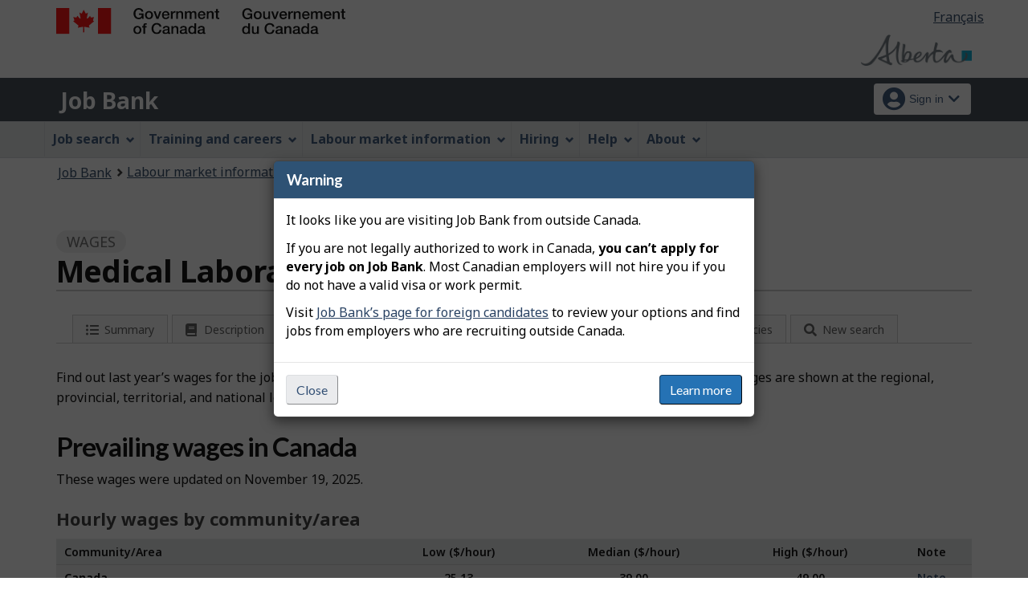

--- FILE ---
content_type: text/html;charset=UTF-8
request_url: https://ab.jobbank.gc.ca/marketreport/wages-occupation/4187/ca;jsessionid=7483E9359B752B69D62CE425B47E24A1.jobsearch74
body_size: 18586
content:
<!DOCTYPE html>

<html class="no-js" lang="en" dir="ltr"><head id="j_id_4">
		<meta charset="utf-8" />

		<title>Medical Laboratory Technologist in Canada | Wages - Job Bank
		</title>
		<meta content="width=device-width,initial-scale=1" name="viewport" />
		
		<meta name="dcterms.language" content="eng" />
		<meta name="dcterms.creator" content="Employment and Social Development Canada" />
		<meta name="dcterms.service" content="ESDC-EDSC_JobBank-GuichetEmplois" />
		<meta name="dcterms.accessRights" content="2" /><meta name="dcterms.title" content="Medical Laboratory Technologist in Canada | Wages - Job Bank" />
			<meta property="og:title" content="Medical Laboratory Technologist in Canada | Wages - Job Bank" />
			<meta name="description" property="og:description" content="People working as a medical laboratory technologist in Canada usually earn between $$25.13/hour and $$49.00/hour. Whether you want to negotiate a salary, plan your career or track employment trends, you should know how much workers earn in your region. Visit Job Bank to learn more about prevailing wages throughout Canada." />
		<meta property="og:url" content="http://ab.jobbank.gc.ca/explore_career/job_market_report/wage_occupation_report.xhtml" />
		<meta property="og:image" content="https://www.jobbank.gc.ca/themes-sat/assets/favicon-mobile.png" /><link type="text/css" rel="stylesheet" href="/jakarta.faces.resource/primeicons/primeicons.css.xhtml;jsessionid=1194A3DA2E7AB46CEEE02E85C1EEFCC5.jobsearch77?ln=primefaces&amp;v=12.0.0" /><script type="text/javascript">if(window.PrimeFaces){PrimeFaces.settings.locale='en_CA';PrimeFaces.settings.viewId='/explore_career/job_market_report/wage_occupation_report.xhtml';PrimeFaces.settings.contextPath='';PrimeFaces.settings.cookiesSecure=false;}</script>
	
	
		<link href="/themes-sat/assets/favicon.ico" rel="icon" type="image/x-icon" />
		<link rel="stylesheet" href="/themes-sat/css/theme.min.css" />
		<link rel="stylesheet" href="/themes-sat/css/cdtsfixes.css" />
		<link rel="stylesheet" href="/themes-sat/css/apps.css" />
		
			
				<link href="/themes-jb/fontawesomepro/css/all.min.css" rel="stylesheet" />
				<link href="/themes-jb/fontawesomepro/css/v4-shims.min.css" rel="stylesheet" />
				<link rel="stylesheet" href="/themes-jb/js/css/jquery.timepicker.css" />
				<link rel="stylesheet" href="/themes-jb/css/theme-jb.css" />
				<link rel="stylesheet" href="/themes-jb/js/css/typeahead.css" />
			
			<noscript>
				<link rel="stylesheet" href="/themes-sat/css/noscript.min.css" />
				<link rel="stylesheet" href="/themes-sat/css/appsnoscript.css" />
			</noscript>
			
				<link rel="stylesheet" href="/themes-jb/css/project-jb-style.css" />
				<link rel="stylesheet" href="/themes-jb/css/project-style.css" />
        	<link rel="stylesheet" href="//cdn.datatables.net/1.10.15/css/jquery.dataTables.css" />
			<link rel="stylesheet" href="//cdn.datatables.net/responsive/1.0.7/css/responsive.dataTables.min.css" />
			<link rel="stylesheet" href="/themes-jb/css/animate.css" /><!--[if lt IE 9]>
				<link rel="stylesheet" href="/themes-jb/css/project-style-ie8.css" /><![endif]-->
					<link rel="stylesheet" href="/invitation-manager/Overlay.css" />
			
			<script>
			//<![CDATA[
			dataLayer1 = [];

			(function(w,d,s,l,i){w[l]=w[l]||[];w[l].push({'gtm.start':
			new Date().getTime(),event:'gtm.js'});var f=d.getElementsByTagName(s)[0],
			j=d.createElement(s),dl=l!='dataLayer'?'&l='+l:'';j.async=true;j.src=
			'https://www.googletagmanager.com/gtm.js?id='+i+dl;f.parentNode.insertBefore(j,f);
			})(window,document,'script','dataLayer','GTM-W625MMN');
			//]]>
			</script>
				
				
				
				
				<script src="//assets.adobedtm.com/be5dfd287373/9b9cb7867b5b/launch-59d77766b86a.min.js"></script></head><body vocab="https://schema.org/" typeof="WebPage">
	
	<noscript><iframe src="https://www.googletagmanager.com/ns.html?id=GTM-W625MMN" height="0" width="0" style="display:none;visibility:hidden"></iframe></noscript>
	<nav aria-label="Skip Links">
		<ul id="wb-tphp">
			<li class="wb-slc"><a class="wb-sl" href="#wb-cont">Skip to main content</a></li>
			<li class="wb-slc visible-sm visible-md visible-lg"><a class="wb-sl" href="#wb-info">Skip to &quot;About this Web application&quot;</a></li>
		</ul>
	</nav>
		<header>
			<div id="wb-bnr" class="container">
				<div class="row">
						<section id="wb-lng" class="pull-right text-right">
							<h2 class="wb-inv">Language selection</h2>
							<ul class="list-inline mrgn-bttm-0">
								<li><a href="https://ab.guichetemplois.gc.ca/rapportmarche/salaire-profession/4187/ca" lang="fr">
									<span class="hidden-xs">Français</span>
									<abbr title="Français" class="visible-xs h3 mrgn-tp-sm mrgn-bttm-0 text-uppercase">fr</abbr>
								</a></li>
							</ul>
						</section>
					<div class="brand col-xs-9 col-sm-5 col-md-4" property="publisher" typeof="GovernmentOrganization">
						<img src="/themes-sat/assets/sig-blk-en.svg" alt="" property="logo" /><span class="wb-inv" property="name"> Government of Canada / <span lang="fr">Gouvernement du Canada</span></span>
						<meta property="areaServed" typeof="Country" content="Canada" />
						<link property="logo" href="/themes-sat/assets/wmms-blk.svg" />
					</div>

	<div class="brand prov-brand col-xs-7 col-sm-7 col-md-8"><a href="https://www.alberta.ca/jobs-alberta.aspx?utm_source=JobBank&amp;utm_medium=online&amp;utm_campaign=Branding&amp;utm_content=ABLogo" onclick="_gaq.push(['_trackEvent', 'ptBrandClick', 'JOBSEARCH', 'ab']); return true;" rel="external">
				<img class="img-responsive" alt="Opportunity Alberta" src="/fstream?provinceCode=ab&amp;lang=en&amp;key=ptbrand&amp;previewInd=false" /></a>
	</div>
					
					<section id="wb-srch" class="col-lg-offset-4 col-md-offset-4 col-sm-offset-2 col-xs-12 col-sm-5 col-md-4 visible-md visible-lg">
						<h2>Search</h2>
						<form action="#" method="post" name="cse-search-box" role="search" class="form-inline">
							<div class="form-group wb-srch-qry">
								<label for="wb-srch-q" class="wb-inv">Search website</label>
								<input id="wb-srch-q" class="wb-srch-q form-control" name="q" type="search" value="" size="34" maxlength="170" placeholder="Search" />
							</div>
							<div class="form-group submit">
								<button type="submit" id="wb-srch-sub" class="btn btn-primary btn-small" name="wb-srch-sub"><span class="glyphicon-search glyphicon"></span><span class="wb-inv">Search</span></button>
							</div>
						</form>
					</section>
				</div>
			</div>
			<div class="app-bar">
				<div class="container">
					<div class="row">
						<section class="col-xs-12 col-sm-7">
							<h2 class="wb-inv">Job Bank</h2>
									<a class="app-name" href="https://www.ab.jobbank.gc.ca/home">Job Bank</a>
						</section>
									<nav class="col-sm-5 hidden-xs hidden-print"><form id="j_id_22_4" name="j_id_22_4" method="post" action="/explore_career/job_market_report/wage_occupation_report.xhtml;jsessionid=1194A3DA2E7AB46CEEE02E85C1EEFCC5.jobsearch77" class="dept-nav" enctype="application/x-www-form-urlencoded">
											<h2 class="wb-inv">Account menu</h2>
											<ul class="app-list-account list-unstyled">
<li class="signon btn-group pull-right ">
		<button type="button" class="btn dropdown-toggle" data-toggle="dropdown" aria-haspopup="true" aria-expanded="false">
			<span class="title"><span class="in-icon fas fa-user-circle fa-lg" aria-hidden="true"></span> <span class="fullName">Sign in</span><span class="fa fa-chevron-down" aria-hidden="true"></span></span>
		</button>
	<ul class="dropdown-menu">
				<li><a href="https://www.ab.jobbank.gc.ca/login">Job seekers</a></li>
				<li><a href="https://ab-employer.jobbank.gc.ca/employer/dashboard">Employers</a></li>
	</ul>
</li>
											</ul><input type="hidden" name="j_id_22_4_SUBMIT" value="1" /><input type="hidden" name="jakarta.faces.ViewState" id="j_id__v_0:jakarta.faces.ViewState:1" value="stateless" autocomplete="off" /></form>
									</nav>
					</div>
				</div>
			</div>
			<div class="app-bar-mb container visible-xs-block hidden-print">
				<nav aria-labelledby="cdts-hiddenMenuAndSearch">
					<h2 class="wb-inv" id="cdts-hiddenMenuAndSearch">Menu and search</h2>
					<ul class="app-list-main list-unstyled">
						<li class="wb-mb-links" id="wb-glb-mn"><a href="#mb-pnl" aria-controls="mb-pnl" class="btn overlay-lnk" role="button">Menu</a><h2>Menu</h2></li>
						
					</ul>
					<div id="mb-pnl"></div>
					
				</nav>
						<nav aria-labelledby="cdts-accountMenu">
							<h2 class="wb-inv" id="cdts-accountMenu">Account menu</h2><form id="j_id_24_3" name="j_id_24_3" method="post" action="/explore_career/job_market_report/wage_occupation_report.xhtml;jsessionid=1194A3DA2E7AB46CEEE02E85C1EEFCC5.jobsearch77" class="dept-nav" enctype="application/x-www-form-urlencoded">
								<ul class="app-list-account list-unstyled">
<li class="signon btn-group pull-right ">
		<button type="button" class="btn dropdown-toggle" data-toggle="dropdown" aria-haspopup="true" aria-expanded="false">
			<span class="title"><span class="in-icon fas fa-user-circle fa-lg" aria-hidden="true"></span> <span class="fullName">Sign in</span><span class="fa fa-chevron-down" aria-hidden="true"></span></span>
		</button>
	<ul class="dropdown-menu">
				<li><a href="https://www.ab.jobbank.gc.ca/login">Job seekers</a></li>
				<li><a href="https://ab-employer.jobbank.gc.ca/employer/dashboard">Employers</a></li>
	</ul>
</li>
								</ul><input type="hidden" name="j_id_24_3_SUBMIT" value="1" /><input type="hidden" name="jakarta.faces.ViewState" id="j_id__v_0:jakarta.faces.ViewState:2" value="stateless" autocomplete="off" /></form>
						</nav>
			</div>
					<nav id="wb-sm" data-ajax-replace="/themes-sat/ajax/appmenu.xhtml?TF=false" data-trgt="mb-pnl" class="wb-menu visible-md visible-lg" typeof="SiteNavigationElement" aria-labelledby="appNavMenu">
						<div class="pnl-strt container nvbar">
							<h2 class="wb-inv" id="appNavMenu">Main navigation menu</h2>
							<div class="row">
								<ul class="list-inline menu cdts-background-initial" role="menubar">
									<li role="none"><a href="https://www.ab.jobbank.gc.ca/findajob" class="item">Job search</a></li>
									<li role="none"><a href="https://www.ab.jobbank.gc.ca/career-planning" class="item">Training and careers</a></li>
									<li role="none"><a href="https://www.ab.jobbank.gc.ca/trend-analysis" class="item">Labour market information</a></li>
									<li role="none"><a href="https://www.ab.jobbank.gc.ca/employers" class="item">Hiring</a></li>
									<li role="none"><a href="https://www.ab.jobbank.gc.ca/aboutus" class="item">Help</a></li>
									<li role="none"><a href="/helpsupport" class="item">About</a></li>
								</ul>
							</div>
						</div>
					</nav>
				<nav id="wb-bc" property="breadcrumb">
					<h2>You are here:</h2>
					<div class="container">
						<ol class="breadcrumb"><li><a href="https://www.ab.jobbank.gc.ca/" >Job Bank</a></li><li><a href="/trend-analysis" >Labour market information</a></li>
						</ol>
					</div>
				</nav>
		</header>
<div id="header-search">

</div>
				<main role="main" property="mainContentOfPage" class="container">
		<div class="job-market">
			<h1 property="name" id="wb-cont" class="title">
			 	<span class="section-name"><span class="fa fa-dollar"></span> Wages</span> 
			   	<span class="heading-info">Medical Laboratory Technologist in Canada</span>
			   	<div class=""></div>
			</h1>

			<div class="row">			
				<div class="col-md-12">
    <div class="sectionbar">
	    <ul id="jobmarketTabs" class="jobmarket mrgn-bttm-lg" aria-label="Explore job profile">
		    <li class="mobile-menu" role="none"><a href="#" aria-haspopup="true" aria-expanded="false" tabindex="0"><span class="menu-status-icon" aria-hidden="true"></span> <span class="label">Explore job profile</span></a>
			    <ul aria-label="Explore job profile" class="navigation-lmi">
					<li><a href="/marketreport/summary-occupation/4187/ca;jsessionid=1194A3DA2E7AB46CEEE02E85C1EEFCC5.jobsearch77" id="j_id_2k_2_9" class="">
							<span class="fa-icon fa fa-list-ul" aria-hidden="true"></span><span class="label">Summary</span></a>
					</li><li><a href="/marketreport/occupation/4187/ca;jsessionid=1194A3DA2E7AB46CEEE02E85C1EEFCC5.jobsearch77" id="j_id_2k_2_e" class="">
							<span class="fa-icon fa fa-book" aria-hidden="true"></span><span class="label">Description</span></a>
					</li><li><a href="/marketreport/wages-occupation/4187/ca;jsessionid=1194A3DA2E7AB46CEEE02E85C1EEFCC5.jobsearch77" id="j_id_2k_2_j" class="active">
							<span class="fa-icon fa fa-dollar" aria-hidden="true"></span><span class="label">Wages</span></a>
					</li><li><a href="/marketreport/outlook-occupation/4187/ca;jsessionid=1194A3DA2E7AB46CEEE02E85C1EEFCC5.jobsearch77" id="j_id_2k_2_o" class="">
							<span class="fa-icon fa fa-line-chart" aria-hidden="true"></span><span class="label">Prospects</span></a>
					</li><li><a href="/marketreport/jobs/4187/ca;jsessionid=1194A3DA2E7AB46CEEE02E85C1EEFCC5.jobsearch77" id="j_id_2k_2_t" class="">
							<span class="fa-icon fa fa-list-alt" aria-hidden="true"></span><span class="label">Jobs</span></a>
					</li><li><a href="/marketreport/requirements/4187/ca;jsessionid=1194A3DA2E7AB46CEEE02E85C1EEFCC5.jobsearch77" id="j_id_2k_2_y" class="">
							<span class="fa-icon fa fa-check-square" aria-hidden="true"></span><span class="label">Requirements</span></a>
					</li><li><a href="/marketreport/skills/4187/ca;jsessionid=1194A3DA2E7AB46CEEE02E85C1EEFCC5.jobsearch77" id="j_id_2k_2_13" class="">
							<span class="fa-icon fa fa-tasks" aria-hidden="true"></span><span class="label">Competencies</span></a>
					</li><li class="quickSearchButton">
						<a class="btn-search" href="#" aria-expanded="false">
							<span class="fa-icon fa fa-search" aria-hidden="true"></span><span class="label">New search</span>    
						</a>
					</li>
					<li class="toggleQuickSearch">
						<div class="search-bar overflow-hide">
	<div id="search-container"><form id="jmr-search" name="jmr-search" method="post" action="/explore_career/job_market_report/wage_occupation_report.xhtml;jsessionid=1194A3DA2E7AB46CEEE02E85C1EEFCC5.jobsearch77" enctype="application/x-www-form-urlencoded">
	    	<p>Search for a new job profile</p>
			<div class="ta-jobtitlesuggest col-md-6 form-group"><label class="required" for="jmr-search:occupationInput">Occupation<span id="jmr-search:error-occupationInput"></span></label>
				<div class="related-group"><input id="jmr-search:occupationInput" name="jmr-search:occupationInput" type="text" value="medical laboratory technologist" class="form-control" placeholder="Example: Cook" /><input type="hidden" id="jmr-search:id" name="jmr-search:id" value="4187" data-name="id" /><input type="hidden" id="jmr-search:noc_code" name="jmr-search:noc_code" value="32120" />
					<span role="status" class="ta-jobtitlesuggest-message wb-inv"></span>
					<span id="suggestioncount" data-name="suggestioncount" role="status" aria-live="polite" class="typeahead-helper-hidden-accessible"></span>
				</div>						
			</div>
			<div class="ta-cityprovsuggest col-md-6 "><label for="jmr-search:cityPostalCodeInput">City, province or territory<span id="jmr-search:error-loc-input-field"></span></label>
				<div class="input-group"><input id="jmr-search:cityPostalCodeInput" name="jmr-search:cityPostalCodeInput" type="text" value="" class="form-control" placeholder="City, province or territory" /><input type="hidden" id="jmr-search:locationparam" name="jmr-search:locationparam" value="ca" />
					<span id="ta-communitysuggest-suggestioncount" data-name="suggestioncount" role="status" aria-live="polite" class="typeahead-helper-hidden-accessible"></span>
					<span role="status" class="ta-jobtitlesuggest-message ta-communitysuggest-selected-title typeahead-helper-hidden-accessible"></span>	
					<span class="input-group-btn"><button name="jmr-search:j_id_2k_2_1o" type="submit" id="search" class="btn btn-primary">Search</button>
					</span>
				</div>
			</div>
			<div class="clearfix"></div><input type="hidden" name="jmr-search_SUBMIT" value="1" /><input type="hidden" name="jakarta.faces.ViewState" id="j_id__v_0:jakarta.faces.ViewState:3" value="stateless" autocomplete="off" /></form>
	</div>
	
	<div class="clearfix"></div>
						</div>
					</li>
				</ul>
			</li>
		</ul>
	</div>
					<p class="mrgn-tp-lg mrgn-bttm-lg">Find out last year’s wages for the job of "medical laboratory technologist" at the following location: Canada. The wages are shown at the regional, provincial, territorial, and national levels.
					  		
					</p>
	<section>
	<h2>Prevailing wages in Canada</h2>
	<div class="occ-details-content">
		
		
		<p>These wages were updated on November 19, 2025.</p>
	<div class="overflowScrollX">
	<table id="wage-occ-report-nat" class="datalist table-striped table-hover clickable responsive full-width" aria-live="polite">							
	    <caption class="align-left">
				Hourly wages by community/area
			 
	    </caption> 
		<thead>
			<tr>
				<th class="med-grey" id="header_region">Community/Area</th>
				<th class="med-grey align-center" headers="header_region" id="header_min">
					Low
					($/hour)
				</th>
				<th class="med-grey align-center" headers="header_region" id="header_avg">
					Median
					($/hour)
				</th>
				<th class="med-grey align-center" headers="header_region" id="header_max">
					High
					($/hour)
				</th>
				<th class="med-grey align-center" headers="header_region" id="header_note">Note</th>
			</tr>
		         <tr class="areaGroup national">
					<th headers="header_region" id="header_canada" class="canada sub_header"> 
					  <strong>Canada</strong>
					</th> 
					<th class="canada align-center" headers="header_canada header_min">25.13
		            </th>
		            <th class="canada align-center" headers="header_canada header_avg">39.00
		            </th>
		            <th class="canada align-center" headers="header_canada header_max">49.00
		            </th>
		            
		            <td class="align-center canada" headers="header_canada header_note">
	                  <div class="noteHolder">               
	                    <a href="#note_0_0" class="wb-lbx" role="button">Note</a>
	                    <section id="note_0_0" class="mfp-hide modal-dialog modal-content overlay-def">
							 <header class="modal-header">
							   <h2 class="modal-title">Note</h2>
							 </header>
						 	 <div class="modal-body">													
								    <p>Reference period: 2023-2024</p>
								    <p>Source: 
									    
									    	<a href="http://www23.statcan.gc.ca/imdb/p2SV.pl?Function=getSurvey&amp;SDDS=3701&amp;lang=fr&amp;db=imdb&amp;adm=8&amp;dis=2">Labour Force Survey - Statistics Canada</a>
								    </p>  	
						 	</div>
						</section>								                      		                      
	                  </div>
		            </td>  
		                         
		         </tr>
        </thead>
        <tbody>							
			<tr class="areaGroup province">																			                								                
				<th headers="header_region" id="header_province1" class="province sub_header"><a href="/marketreport/wages-occupation/4187/AB;jsessionid=1194A3DA2E7AB46CEEE02E85C1EEFCC5.jobsearch77" id="j_id_2k_2_ig:1:j_id_2k_2_ih:0:j_id_2k_2_il">
											Alberta
								 </a>
				</th>
                <td class="province align-center" headers="header_province1 header_min">25.00
                 </td>
                <td class="province align-center" headers="header_province1 header_avg">45.79
                </td>
                <td class="province align-center" headers="header_province1 header_max">50.00
                </td>
                
                <td class="align-center province" headers="header_province1 header_note">
                  <div class="noteHolder">                   
                    <a href="#note_0_1" class="wb-lbx" role="button">Note</a>
                    <section id="note_0_1" class="mfp-hide modal-dialog modal-content overlay-def">
						 <header class="modal-header">
						   <h2 class="modal-title">Note</h2>
						 </header>
						 <div class="modal-body">															
						    <p>Reference period: 2023-2024</p>
						    <p>Source: 
							    
							    	<a href="http://www23.statcan.gc.ca/imdb/p2SV.pl?Function=getSurvey&amp;SDDS=3701&amp;lang=fr&amp;db=imdb&amp;adm=8&amp;dis=2">Labour Force Survey - Statistics Canada</a>
						    </p>   		
						 </div>
					</section>								                      		                      
                  </div>
                </td>
               
              </tr>							
			<tr class="areaGroup province">																			                								                
				<th headers="header_region" id="header_province2" class="province sub_header"><a href="/marketreport/wages-occupation/4187/BC;jsessionid=1194A3DA2E7AB46CEEE02E85C1EEFCC5.jobsearch77" id="j_id_2k_2_ig:2:j_id_2k_2_ih:0:j_id_2k_2_il">
											British Columbia
								 </a>
				</th>
                <td class="province align-center" headers="header_province2 header_min">30.00
                 </td>
                <td class="province align-center" headers="header_province2 header_avg">41.00
                </td>
                <td class="province align-center" headers="header_province2 header_max">45.90
                </td>
                
                <td class="align-center province" headers="header_province2 header_note">
                  <div class="noteHolder">                   
                    <a href="#note_0_2" class="wb-lbx" role="button">Note</a>
                    <section id="note_0_2" class="mfp-hide modal-dialog modal-content overlay-def">
						 <header class="modal-header">
						   <h2 class="modal-title">Note</h2>
						 </header>
						 <div class="modal-body">															
						    <p>Reference period: 2023-2024</p>
						    <p>Source: 
							    
							    	<a href="http://www23.statcan.gc.ca/imdb/p2SV.pl?Function=getSurvey&amp;SDDS=3701&amp;lang=fr&amp;db=imdb&amp;adm=8&amp;dis=2">Labour Force Survey - Statistics Canada</a>
						    </p>   		
						 </div>
					</section>								                      		                      
                  </div>
                </td>
               
              </tr>							
			<tr class="areaGroup province">																			                								                
				<th headers="header_region" id="header_province3" class="province sub_header"><a href="/marketreport/wages-occupation/4187/MB;jsessionid=1194A3DA2E7AB46CEEE02E85C1EEFCC5.jobsearch77" id="j_id_2k_2_ig:3:j_id_2k_2_ih:0:j_id_2k_2_il">
											Manitoba
								 </a>
				</th>
                <td class="province align-center" headers="header_province3 header_min">36.00
                 </td>
                <td class="province align-center" headers="header_province3 header_avg">38.00
                </td>
                <td class="province align-center" headers="header_province3 header_max">41.00
                </td>
                
                <td class="align-center province" headers="header_province3 header_note">
                  <div class="noteHolder">                   
                    <a href="#note_0_3" class="wb-lbx" role="button">Note</a>
                    <section id="note_0_3" class="mfp-hide modal-dialog modal-content overlay-def">
						 <header class="modal-header">
						   <h2 class="modal-title">Note</h2>
						 </header>
						 <div class="modal-body">															
						    <p>Reference period: 2023-2024</p>
						    <p>Source: 
							    
							    	<a href="http://www23.statcan.gc.ca/imdb/p2SV.pl?Function=getSurvey&amp;SDDS=3701&amp;lang=fr&amp;db=imdb&amp;adm=8&amp;dis=2">Labour Force Survey - Statistics Canada</a>
						    </p>   		
						 </div>
					</section>								                      		                      
                  </div>
                </td>
               
              </tr>							
			<tr class="areaGroup province">																			                								                
				<th headers="header_region" id="header_province4" class="province sub_header"><a href="/marketreport/wages-occupation/4187/NB;jsessionid=1194A3DA2E7AB46CEEE02E85C1EEFCC5.jobsearch77" id="j_id_2k_2_ig:4:j_id_2k_2_ih:0:j_id_2k_2_il">
											New Brunswick
								 </a>
				</th>
                <td class="province align-center" headers="header_province4 header_min">30.50
                 </td>
                <td class="province align-center" headers="header_province4 header_avg">35.78
                </td>
                <td class="province align-center" headers="header_province4 header_max">44.95
                </td>
                
                <td class="align-center province" headers="header_province4 header_note">
                  <div class="noteHolder">                   
                    <a href="#note_0_4" class="wb-lbx" role="button">Note</a>
                    <section id="note_0_4" class="mfp-hide modal-dialog modal-content overlay-def">
						 <header class="modal-header">
						   <h2 class="modal-title">Note</h2>
						 </header>
						 <div class="modal-body">															
						    <p>Reference period: 2023-2024</p>
						    <p>Source: 
							    
							    	<a href="http://www23.statcan.gc.ca/imdb/p2SV.pl?Function=getSurvey&amp;SDDS=3701&amp;lang=fr&amp;db=imdb&amp;adm=8&amp;dis=2">Labour Force Survey - Statistics Canada</a>
						    </p>   		
						 </div>
					</section>								                      		                      
                  </div>
                </td>
               
              </tr>							
			<tr class="areaGroup province">																			                								                
				<th headers="header_region" id="header_province5" class="province sub_header"><a href="/marketreport/wages-occupation/4187/NL;jsessionid=1194A3DA2E7AB46CEEE02E85C1EEFCC5.jobsearch77" id="j_id_2k_2_ig:5:j_id_2k_2_ih:0:j_id_2k_2_il">
											Newfoundland and Labrador
								 </a>
				</th>
                <td class="province align-center" headers="header_province5 header_min">32.00
                 </td>
                <td class="province align-center" headers="header_province5 header_avg">38.00
                </td>
                <td class="province align-center" headers="header_province5 header_max">42.10
                </td>
                
                <td class="align-center province" headers="header_province5 header_note">
                  <div class="noteHolder">                   
                    <a href="#note_0_5" class="wb-lbx" role="button">Note</a>
                    <section id="note_0_5" class="mfp-hide modal-dialog modal-content overlay-def">
						 <header class="modal-header">
						   <h2 class="modal-title">Note</h2>
						 </header>
						 <div class="modal-body">															
						    <p>Reference period: 2023-2024</p>
						    <p>Source: 
							    
							    	<a href="http://www23.statcan.gc.ca/imdb/p2SV.pl?Function=getSurvey&amp;SDDS=3701&amp;lang=fr&amp;db=imdb&amp;adm=8&amp;dis=2">Labour Force Survey - Statistics Canada</a>
						    </p>   		
						 </div>
					</section>								                      		                      
                  </div>
                </td>
               
              </tr>							
			<tr class="areaGroup province">																			                								                
				<th headers="header_region" id="header_province6" class="province sub_header"><a href="/marketreport/wages-occupation/4187/NT;jsessionid=1194A3DA2E7AB46CEEE02E85C1EEFCC5.jobsearch77" id="j_id_2k_2_ig:6:j_id_2k_2_ih:0:j_id_2k_2_il">
											Northwest Territories
								 </a>
				</th>
                <td class="province align-center" headers="header_province6 header_min">
                  n/a
                 
                 </td>
                <td class="province align-center" headers="header_province6 header_avg">
                  n/a
                 
                </td>
                <td class="province align-center" headers="header_province6 header_max"> 
                   n/a
                 
                </td>
                
                <td class="align-center province" headers="header_province6 header_note">
                  <div class="noteHolder">                   
                    <a href="#note_0_6" class="wb-lbx" role="button">Note</a>
                    <section id="note_0_6" class="mfp-hide modal-dialog modal-content overlay-def">
						 <header class="modal-header">
						   <h2 class="modal-title">Note</h2>
						 </header>
						 <div class="modal-body">
			                     <p>Due to data limitations, wages for this occupation cannot be published. Please refer to the wage published for this occupation at the national level.</p>   		
						 </div>
					</section>								                      		                      
                  </div>
                </td>
               
              </tr>							
			<tr class="areaGroup province">																			                								                
				<th headers="header_region" id="header_province7" class="province sub_header"><a href="/marketreport/wages-occupation/4187/NS;jsessionid=1194A3DA2E7AB46CEEE02E85C1EEFCC5.jobsearch77" id="j_id_2k_2_ig:7:j_id_2k_2_ih:0:j_id_2k_2_il">
											Nova Scotia
								 </a>
				</th>
                <td class="province align-center" headers="header_province7 header_min">30.00
                 </td>
                <td class="province align-center" headers="header_province7 header_avg">35.00
                </td>
                <td class="province align-center" headers="header_province7 header_max">42.56
                </td>
                
                <td class="align-center province" headers="header_province7 header_note">
                  <div class="noteHolder">                   
                    <a href="#note_0_7" class="wb-lbx" role="button">Note</a>
                    <section id="note_0_7" class="mfp-hide modal-dialog modal-content overlay-def">
						 <header class="modal-header">
						   <h2 class="modal-title">Note</h2>
						 </header>
						 <div class="modal-body">															
						    <p>Reference period: 2023-2024</p>
						    <p>Source: 
							    
							    	<a href="http://www23.statcan.gc.ca/imdb/p2SV.pl?Function=getSurvey&amp;SDDS=3701&amp;lang=fr&amp;db=imdb&amp;adm=8&amp;dis=2">Labour Force Survey - Statistics Canada</a>
						    </p>   		
						 </div>
					</section>								                      		                      
                  </div>
                </td>
               
              </tr>							
			<tr class="areaGroup province">																			                								                
				<th headers="header_region" id="header_province8" class="province sub_header"><a href="/marketreport/wages-occupation/4187/NU;jsessionid=1194A3DA2E7AB46CEEE02E85C1EEFCC5.jobsearch77" id="j_id_2k_2_ig:8:j_id_2k_2_ih:0:j_id_2k_2_il">
											Nunavut
								 </a>
				</th>
                <td class="province align-center" headers="header_province8 header_min">
                  n/a
                 
                 </td>
                <td class="province align-center" headers="header_province8 header_avg">
                  n/a
                 
                </td>
                <td class="province align-center" headers="header_province8 header_max"> 
                   n/a
                 
                </td>
                
                <td class="align-center province" headers="header_province8 header_note">
                  <div class="noteHolder">                   
                    <a href="#note_0_8" class="wb-lbx" role="button">Note</a>
                    <section id="note_0_8" class="mfp-hide modal-dialog modal-content overlay-def">
						 <header class="modal-header">
						   <h2 class="modal-title">Note</h2>
						 </header>
						 <div class="modal-body">
			                     <p>Due to data limitations, wages for this occupation cannot be published. Please refer to the wage published for this occupation at the national level.</p>   		
						 </div>
					</section>								                      		                      
                  </div>
                </td>
               
              </tr>							
			<tr class="areaGroup province">																			                								                
				<th headers="header_region" id="header_province9" class="province sub_header"><a href="/marketreport/wages-occupation/4187/ON;jsessionid=1194A3DA2E7AB46CEEE02E85C1EEFCC5.jobsearch77" id="j_id_2k_2_ig:9:j_id_2k_2_ih:0:j_id_2k_2_il">
											Ontario
								 </a>
				</th>
                <td class="province align-center" headers="header_province9 header_min">23.00
                 </td>
                <td class="province align-center" headers="header_province9 header_avg">42.00
                </td>
                <td class="province align-center" headers="header_province9 header_max">50.00
                </td>
                
                <td class="align-center province" headers="header_province9 header_note">
                  <div class="noteHolder">                   
                    <a href="#note_0_9" class="wb-lbx" role="button">Note</a>
                    <section id="note_0_9" class="mfp-hide modal-dialog modal-content overlay-def">
						 <header class="modal-header">
						   <h2 class="modal-title">Note</h2>
						 </header>
						 <div class="modal-body">															
						    <p>Reference period: 2023-2024</p>
						    <p>Source: 
							    
							    	<a href="http://www23.statcan.gc.ca/imdb/p2SV.pl?Function=getSurvey&amp;SDDS=3701&amp;lang=fr&amp;db=imdb&amp;adm=8&amp;dis=2">Labour Force Survey - Statistics Canada</a>
						    </p>   		
						 </div>
					</section>								                      		                      
                  </div>
                </td>
               
              </tr>							
			<tr class="areaGroup province">																			                								                
				<th headers="header_region" id="header_province10" class="province sub_header"><a href="/marketreport/wages-occupation/4187/PE;jsessionid=1194A3DA2E7AB46CEEE02E85C1EEFCC5.jobsearch77" id="j_id_2k_2_ig:10:j_id_2k_2_ih:0:j_id_2k_2_il">
											Prince Edward Island
								 </a>
				</th>
                <td class="province align-center" headers="header_province10 header_min">17.00
                 </td>
                <td class="province align-center" headers="header_province10 header_avg">37.57
                </td>
                <td class="province align-center" headers="header_province10 header_max">41.75
                </td>
                
                <td class="align-center province" headers="header_province10 header_note">
                  <div class="noteHolder">                   
                    <a href="#note_0_10" class="wb-lbx" role="button">Note</a>
                    <section id="note_0_10" class="mfp-hide modal-dialog modal-content overlay-def">
						 <header class="modal-header">
						   <h2 class="modal-title">Note</h2>
						 </header>
						 <div class="modal-body">															
						    <p>Reference period: 2023-2024</p>
						    <p>Source: 
							    
							    	<a href="http://www23.statcan.gc.ca/imdb/p2SV.pl?Function=getSurvey&amp;SDDS=3701&amp;lang=fr&amp;db=imdb&amp;adm=8&amp;dis=2">Labour Force Survey - Statistics Canada</a>
						    </p>   		
						 </div>
					</section>								                      		                      
                  </div>
                </td>
               
              </tr>							
			<tr class="areaGroup province">																			                								                
				<th headers="header_region" id="header_province11" class="province sub_header"><a href="/marketreport/wages-occupation/4187/QC;jsessionid=1194A3DA2E7AB46CEEE02E85C1EEFCC5.jobsearch77" id="j_id_2k_2_ig:11:j_id_2k_2_ih:0:j_id_2k_2_il">
											Quebec
								 </a>
				</th>
                <td class="province align-center" headers="header_province11 header_min">29.72
                 </td>
                <td class="province align-center" headers="header_province11 header_avg">35.00
                </td>
                <td class="province align-center" headers="header_province11 header_max">40.00
                </td>
                
                <td class="align-center province" headers="header_province11 header_note">
                  <div class="noteHolder">                   
                    <a href="#note_0_11" class="wb-lbx" role="button">Note</a>
                    <section id="note_0_11" class="mfp-hide modal-dialog modal-content overlay-def">
						 <header class="modal-header">
						   <h2 class="modal-title">Note</h2>
						 </header>
						 <div class="modal-body">															
						    <p>Reference period: 2023-2024</p>
						    <p>Source: 
							    
							    	<a href="http://www23.statcan.gc.ca/imdb/p2SV.pl?Function=getSurvey&amp;SDDS=3701&amp;lang=fr&amp;db=imdb&amp;adm=8&amp;dis=2">Labour Force Survey - Statistics Canada</a>
						    </p>   		
						 </div>
					</section>								                      		                      
                  </div>
                </td>
               
              </tr>							
			<tr class="areaGroup province">																			                								                
				<th headers="header_region" id="header_province12" class="province sub_header"><a href="/marketreport/wages-occupation/4187/SK;jsessionid=1194A3DA2E7AB46CEEE02E85C1EEFCC5.jobsearch77" id="j_id_2k_2_ig:12:j_id_2k_2_ih:0:j_id_2k_2_il">
											Saskatchewan
								 </a>
				</th>
                <td class="province align-center" headers="header_province12 header_min">32.00
                 </td>
                <td class="province align-center" headers="header_province12 header_avg">38.00
                </td>
                <td class="province align-center" headers="header_province12 header_max">44.90
                </td>
                
                <td class="align-center province" headers="header_province12 header_note">
                  <div class="noteHolder">                   
                    <a href="#note_0_12" class="wb-lbx" role="button">Note</a>
                    <section id="note_0_12" class="mfp-hide modal-dialog modal-content overlay-def">
						 <header class="modal-header">
						   <h2 class="modal-title">Note</h2>
						 </header>
						 <div class="modal-body">															
						    <p>Reference period: 2023-2024</p>
						    <p>Source: 
							    
							    	<a href="http://www23.statcan.gc.ca/imdb/p2SV.pl?Function=getSurvey&amp;SDDS=3701&amp;lang=fr&amp;db=imdb&amp;adm=8&amp;dis=2">Labour Force Survey - Statistics Canada</a>
						    </p>   		
						 </div>
					</section>								                      		                      
                  </div>
                </td>
               
              </tr>							
			<tr class="areaGroup province">																			                								                
				<th headers="header_region" id="header_province13" class="province sub_header"><a href="/marketreport/wages-occupation/4187/YT;jsessionid=1194A3DA2E7AB46CEEE02E85C1EEFCC5.jobsearch77" id="j_id_2k_2_ig:13:j_id_2k_2_ih:0:j_id_2k_2_il">
											Yukon Territory
								 </a>
				</th>
                <td class="province align-center" headers="header_province13 header_min">
                  n/a
                 
                 </td>
                <td class="province align-center" headers="header_province13 header_avg">
                  n/a
                 
                </td>
                <td class="province align-center" headers="header_province13 header_max"> 
                   n/a
                 
                </td>
                
                <td class="align-center province" headers="header_province13 header_note">
                  <div class="noteHolder">                   
                    <a href="#note_0_13" class="wb-lbx" role="button">Note</a>
                    <section id="note_0_13" class="mfp-hide modal-dialog modal-content overlay-def">
						 <header class="modal-header">
						   <h2 class="modal-title">Note</h2>
						 </header>
						 <div class="modal-body">
			                     <p>Due to data limitations, wages for this occupation cannot be published. Please refer to the wage published for this occupation at the national level.</p>   		
						 </div>
					</section>								                      		                      
                  </div>
                </td>
               
              </tr>
        </tbody>
	</table>
	</div>
	<p class="source_reference mrgn-tp-md">
		
		<a href="https://www.ab.jobbank.gc.ca/trend-analysis/search-wages/wage-methodology">FAQs
		</a>
	</p>
     <div class="clearfix"></div>
     
	</div>
	</section>
		  <section>
			
			<div class="col-md-12">
				<h2>Benefits</h2>
				<p><p>Here’s the percentage of workers in this occupation (NOC 32120) who receive <b>at least one</b> type of non-wage benefit, at both the national and provincial levels:</p><ul><li>Canada: 95.7%</li></ul>
				</p>
				<p><p>Benefits are the advantages offered by employers in addition to wages and salaries. These can include, but are not limited to:</p><ul><li>Employer-sponsored pension plans</li><li>Dental, medical, and life insurance plans</li><li>Leave entitlements, such as maternity, parental or caregiver leave</li><li>Sick days and vacation days</li><li>Payroll taxes, such as employer contributions to the Employment Insurance program and the Canada Pension Plan (CPP) or Quebec Pension Plan (QPP)</li></ul></p>
				
				<p class="source_reference mrgn-tp-md">
					<a href="https://www.ab.jobbank.gc.ca/trend-analysis/search-wages/wage-methodology">Learn more about benefits
					</a>
				</p>
			</div>
		</section>
				</div>
			</div>
		</div>
		
		<div class="col-md-5 mrgn-tp-md"><a href="/survey/9;jsessionid=1194A3DA2E7AB46CEEE02E85C1EEFCC5.jobsearch77" class="btn btn-default btn-sm btn-block">
				<span class="fa fa-flag" aria-hidden="true"></span> Labour Market Information Survey
			</a>
		</div>	
		<a href="#header-search" class="btn-gototop"><span class="fas fa-arrow-alt-circle-up"></span> Top of page</a>
					
					<div class="container pagedetails">
						<h2 class="wb-inv">Page details</h2>
						<div class="row">
							<div class="col-sm-6 col-lg-4 mrgn-tp-sm hidden">
								<a href="https://www.canada.ca/en/report-problem.html" class="btn btn-default btn-block">Report a problem or mistake on this page</a>
							</div>
							<div class="col-sm-3 mrgn-tp-sm pull-right hidden">
								<div class="wb-share" data-wb-share="{&quot;lnkClass&quot;: &quot;btn btn-default btn-block&quot;}"></div>
							</div>
						</div>
						<dl id="wb-dtmd">
							<dt>Date modified: </dt>
							<dd><time property="dateModified">2025-12-01</time></dd>
						</dl>
					</div>
				</main>
<aside class="prov-prog container">	
		<div class="wb-eqht row">
		<section class="col-md-12 mrgn-bttm-md"><a href="https://www.canada.ca/en/employment-social-development/programs/foreign-credential-recognition.html?utm_campaign=esdc-edsc-fcr-rtce-itp-2026&amp;utm_medium=dis&amp;utm_source=job-bank&amp;utm_content=fcr-loans-20260102-en" onclick="_gaq.push(['_trackEvent', 'ptBannerClick', 'JOBSEARCH', 'ab']); adobeDataLayer.push({'event':'customTracking','link': {'customCall':'ESDC:EDSC:JobBank Banner Click'}}); return true;" rel="external" class="provBanner">
				<img class="img-responsive thumbnail mrgn-bttm-sm" alt="Learn more about foreign credential recognition loans for internationally trained professionals" src="/fstream?provinceCode=ab&amp;lang=en&amp;key=ptbanner.seeker.1&amp;previewInd=false" /><span>Opens in a new window</span></a>
		</section>
		</div>
	
</aside>
			<div id="outOfCountry-modal">
			 	<div id="instructions-title" class="wb-inv">
					<a href="#outOfCountry-popup" aria-controls="outOfCountry-popup" class="wb-lbx dialog-help"></a>
				</div>
				<div id="outOfCountry-popup" class="mfp-hide modal-dialog modal-content overlay-def">
					<header class="modal-header">
						<h3 class="modal-title">Warning</h3>
					</header>
					<div class="modal-body"><p>It looks like you are visiting Job Bank from outside Canada.</p>  <p>If you are not legally authorized to work in Canada, <strong>you can’t apply for every job on Job Bank</strong>. Most Canadian employers will not hire you if you do not have a valid visa or work permit.</p>  <p>Visit <a href="https://www.ab.jobbank.gc.ca/findajob/foreign-candidates">Job Bank’s page for foreign candidates</a> to review your options and find jobs from employers who are recruiting outside Canada.</p>
					</div>
					<div class="modal-footer"><form id="j_id_3h" name="j_id_3h" method="post" action="/explore_career/job_market_report/wage_occupation_report.xhtml;jsessionid=1194A3DA2E7AB46CEEE02E85C1EEFCC5.jobsearch77" enctype="application/x-www-form-urlencoded"><script type="text/javascript" src="/jakarta.faces.resource/oamSubmit.js.xhtml?ln=org.apache.myfaces"></script><a href="#" onclick="return myfaces.oam.submitForm('j_id_3h','j_id_3h:outOfCanadaCloseBtn');" id="j_id_3h:outOfCanadaCloseBtn" type="button" title="Cancel" class="btn btn-default popup-modal-dismiss float-left">Close</a><button name="j_id_3h:j_id_3k" type="submit" id="outOfCanadaLearnMoreBtn" class="btn btn-primary">Learn more</button><input type="hidden" name="j_id_3h_SUBMIT" value="1" /><input type="hidden" name="jakarta.faces.ViewState" id="j_id__v_0:jakarta.faces.ViewState:4" value="stateless" autocomplete="off" /></form>
					</div>
				</div>
			 </div>
		

		<footer id="wb-info">
			
			<div class="gc-contextual">
				<div class="container">
					<nav>
						<h2 class="wb-inv">Related links</h2>
						<ul class="list-col-xs-1 list-col-sm-2 list-col-md-3">
									<li><a href="https://www.ab.jobbank.gc.ca/helpsupport">Job Bank Support</a></li>
									<li><a href="https://www.ab.jobbank.gc.ca/aboutus">About us</a></li>
									<li><a href="https://www.ab.jobbank.gc.ca/network">Our network</a></li>
									<li><a href="https://www.ab.jobbank.gc.ca/termsofuseseeker">Terms of use - Job seekers</a></li>
									<li><a href="https://www.ab.jobbank.gc.ca/termsofuseemployer">Terms of use - Employers</a></li>
						</ul>
					</nav>
				</div>
			</div>
			<div class="gc-sub-footer">
				<div class="container d-flex align-items-center">
					<nav aria-labelledby="aboutWebApp">
						<h3 class="wb-inv" id="aboutWebApp">Government of Canada Corporate</h3>
						<ul>
							<li><a href="https://www.canada.ca/en/transparency/terms.html" target="_blank" rel="noopener">Terms and conditions<span class="wb-inv"> This link will open in a new window</span></a></li>
							<li><a href="https://www.canada.ca/en/transparency/privacy.html" target="_blank" rel="noopener">Privacy<span class="wb-inv"> This link will open in a new window</span></a></li>
						</ul>
					</nav>
					<div class="col-xs-6 visible-sm visible-xs tofpg">
						<a href="#wb-cont">Top of Page <span class="glyphicon glyphicon-chevron-up"></span></a>
					</div>
					<div class="wtrmrk align-self-end">
						<img src="/themes-sat/assets/wmms-blk.svg" alt="Symbol of the Government of Canada" />
						<meta property="areaServed" typeOf="Country" content="Canada" />
						<link property="logo" href="/themes-sat/assets/wmms-blk.svg" />
					</div>
				</div>
			</div>
		</footer>

		<script src="/themes-sat/js/jquery/2.2.4/jquery.min.js"></script>
		<script src="/themes-sat/js/wet-boew.min.js"></script>
		<script src="/themes-sat/js/theme.min.js"></script>
		<script src="/themes-jb/js/settings/site-settings-gtie8.js"></script>
		
				<script src="/themes-sat/js/cdtscustom.js"></script>
			
				<script src="/themes-jb/js/third-party/jquery.timepicker.min.js"></script>
				<script src="/themes-jb/js/third-party/jquery.capslockstate.js"></script>
				<script src="/themes-jb/js/third-party/typeahead.bundle.min.js"></script>
	<script type="text/javascript">
	//<![CDATA[
    //Dropdown function
	dropdownToggle = function() {
		$('button.dropdown-toggle, a.signInUserAccount').removeClass('disabled');
		$(document).on('click', 'button.dropdown-toggle', function(e) {
		    $('button.dropdown-toggle').not(this).each( function(e) {
				$(this).parent('.btn-group').removeClass('open');
			});
			if ($(this).parent().is('.btn-group')) {
				//console.log('OPEN dropdown');
			    $(this).attr('aria-expanded', function (i, attr) {
				    return attr == 'true' ? 'false' : 'true'
				});
				$(this).parent('.btn-group').toggleClass('open');
				if ($(this).hasClass('btn-func-filter')) {
				    if ($(this).parent('.filter-group').hasClass('open')) {
						$('.dropdown-menu, .dropdown-group').parent('.btn-group').find('.btn-func-filter').children('.fa-icon').removeClass('fa-chevron-up').addClass('fa-chevron-down');
						$(this).find('.fa-icon').toggleClass('fa-chevron-down fa-chevron-up');
					} else {
					    $(this).find('.fa-icon').toggleClass('fa-chevron-up fa-chevron-down');
					    $('.dropdown-menu, .dropdown-group').parent('.btn-group').find('.btn-func-filter').children('.fa-icon').removeClass('fa-chevron-up').addClass('fa-chevron-down');
					}
				}
			}		
			return false;
		});
	}
	//Initiate Dropdown once document has been loaded
	dropdownToggle();
	
	//Remove Dropdown function
	removeDropdownToggle = function(e) {
	    $(document).on('click', function(e) {
			var dropdownToggle = $('.dropdown-menu, .dropdown-group').parent('.btn-group, .filter-group');
			/* if (!$(this).parent().is('.btn-group')) {
			    console.log('click outside');
			    $('button.dropdown-toggle').attr('aria-expanded','false');
				$(dropdownToggle).removeClass('open');
				if ($(dropdownToggle)) {
					$(dropdownToggle).find('.btn-func-filter').children('.fa-icon').removeClass('fa-chevron-up').addClass('fa-chevron-down');
				}
			} */
			var $trigger = $(".dropdown-toggle, .dropdown-menu");
	        if($trigger !== e.target && !$trigger.has(e.target).length){
	            //console.log('REMOVE dropdown outside');
	            $(dropdownToggle).removeClass('open');
				if ($(dropdownToggle)) {
					$(dropdownToggle).find('.btn-func-filter').children('.fa-icon').removeClass('fa-chevron-up').addClass('fa-chevron-down');
				}
	        }
		});
	    escRemoveDropdownToggle();
	}

	hideDropdownToggle = function() {
		$('ul.dropdown-menu li a').on('focus focusin', function() {
			var $signonbutton = $(this).parents('li.btn-group');
			$signonbutton.addClass("open");
			$signonbutton.find('button.dropdown-toggle').attr('aria-expanded','true');
		}).on('focusout', function() {
			var $signonbutton = $(this).parents('li.btn-group');
			var $parent = $(this).parents('ul.dropdown-menu');
			setTimeout(function() {
				if (!$.contains($parent[0], document.activeElement)) {
					$signonbutton.removeClass("open");
					$signonbutton.find('button.dropdown-toggle').attr('aria-expanded','false');
				}
		    }, 0);
			//console.log('HIDE dropdown');
		});
		escRemoveDropdownToggle();
	}
	
	escRemoveDropdownToggle = function(e) {
	    $(document).on('keydown', 'button.dropdown-toggle', function(e) {
			// Escape key
			if(event.which == 27) {
				//console.log('ESCAPE KEY from main button');
			    var dropdownToggle = $('.dropdown-menu, .dropdown-group').parent('.btn-group, .filter-group');
				/* if (!$(this).parent().is('.btn-group')) {
				    console.log('click outside');
				    $('button.dropdown-toggle').attr('aria-expanded','false');
					$(dropdownToggle).removeClass('open');
					if ($(dropdownToggle)) {
						$(dropdownToggle).find('.btn-func-filter').children('.fa-icon').removeClass('fa-chevron-up').addClass('fa-chevron-down');
					}
				} */
				var $trigger = $(".dropdown-toggle, .dropdown-menu");
		        if($trigger !== e.target && !$trigger.has(e.target).length){
		            //console.log('REMOVE dropdown outside');
		            $(dropdownToggle).removeClass('open');
					if ($(dropdownToggle)) {
						$(dropdownToggle).find('.btn-func-filter').children('.fa-icon').removeClass('fa-chevron-up').addClass('fa-chevron-down');
					}
		        }
			 	event.preventDefault();
			}
		});
	    $(document).on('keydown', '.dropdown-menu input, .dropdown-menu h3, .dropdown-menu .list-group, .dropdown-menu button, .dropdown-menu a', function(e) {
		// Escape key
		if(event.which == 27) {
		    var dropdownToggle = $('.dropdown-menu, .dropdown-group').parent('.btn-group, .filter-group');
		    var $trigger = $("input[type=checkbox]");
	        if($trigger !== e.target && !$trigger.has(e.target).length){
	            $(dropdownToggle).removeClass('open');
				if ($(dropdownToggle)) {
				    $(dropdownToggle).find('.btn-func-filter').children('.fa-icon').removeClass('fa-chevron-up').addClass('fa-chevron-down');
				    $(this).parents('.dropdown-menu').prev('.dropdown-toggle').focus();
				}
	        }
		 	event.preventDefault();
		}
	});
	}
	//Initiate Remove Dropdown once document has been loaded
	removeDropdownToggle();
	hideDropdownToggle();
	$(document).ready(function(){
		//$('.jbservices').removeClass('disabled');
		
		//Form required field input label indicators and disclaimer
		formRequired = function() {
			
			var formRequiredAsteriskClass = 'formRequiredAsterisk';
			var formRequiredAsteriskGroup = $("form."+formRequiredAsteriskClass);
			var asteriskSymbol = '<span class="symbol-required">*</span>'
			var asteriskDisclaimer = '<div class="col-md-12 row"><p class="tip-required"><span class="fa fa-info-circle fa-lg"></span>&nbsp;Any fields marked with an asterisk (<span>*</span>) are required.</p></div><div class="clearfix"></div>'
			
			var formRequiredWordClass = 'formRequiredWord';
			var formRequiredWordGroup = $("form."+formRequiredWordClass);
			var requiredWord = "<span class='req'>(required)</span>";
			
			//### Insert asterisk symbol
			if ($(formRequiredAsteriskGroup)) {
				//Label
				$(formRequiredAsteriskGroup).find('label.required').each(function() {
					//There is symbol
					if ($(this).children('.symbol-required').length > 0) {
					//No symbol
					} else {
						$(this).prepend(asteriskSymbol);
					}
				});
				//Legend
				$(formRequiredAsteriskGroup).find('legend.required').each(function() {
					//There is symbol
					if ($(this).children('.symbol-required').length > 0) {
					//No symbol
					} else {
						$(this).prepend(asteriskSymbol);
					}
				});
				//H1
				$(formRequiredAsteriskGroup).find('h1.required').each(function() {
					//There is symbol
					if ($(this).children('.symbol-required').length > 0) {
					//No symbol
					} else {
						$(this).prepend(asteriskSymbol);
					}
				});
				//H2
				$(formRequiredAsteriskGroup).find('h2.required').each(function() {
					//There is symbol
					if ($(this).children('.symbol-required').length > 0) {
					//No symbol
					} else {
						$(this).prepend(asteriskSymbol);
					}
				});
				//H3
				$(formRequiredAsteriskGroup).find('h3.required').each(function() {
					//There is symbol
					if ($(this).children('.symbol-required').length > 0) {
					//No symbol
					} else {
						$(this).prepend(asteriskSymbol);
					}
				});
				
				//Insert asterisk disclaimer
				if ($(formRequiredAsteriskGroup).find('.module-stepbar').length !== 0) {
					if (!$('p.tip-required:visible').length) {
						//console.log('no tip so add tip!');
						$(formRequiredAsteriskGroup).find('.module-stepbar').after(asteriskDisclaimer);
					}
				} else {
					$(formRequiredAsteriskGroup).prepend(asteriskDisclaimer);
				}
			}
			
			//### Insert word required
			if ($(formRequiredWordGroup)) {
				//Label
				$(formRequiredWordGroup).find('label.required').each(function() {
					//There is word required
					if ($(this).children('.req').length > 0) {
					//No word required
					} else {
						$(this).append(requiredWord);
					}
				});
				//Legend
				$(formRequiredWordGroup).find('legend.required').each(function() {
					//There is word required
					if ($(this).children('.req').length > 0) {
					//No word required
					} else {
						$(this).append(requiredWord);
					}
				});
				//H1
				$(formRequiredWordGroup).find('h1.required').each(function() {
					//There is word required
					if ($(this).children('.req').length > 0) {
					//No word required
					} else {
						$(this).append(requiredWord);
					}
				});
				//H2
				$(formRequiredWordGroup).find('h2.required').each(function() {
					//There is word required
					if ($(this).children('.req').length > 0) {
					//No word required
					} else {
						$(this).append(requiredWord);
					}
				});
				//H3
				$(formRequiredWordGroup).find('h3.required').each(function() {
					//There is word required
					if ($(this).children('.req').length > 0) {
					//No word required
					} else {
						$(this).append(requiredWord);
					}
				});
			}
		}
		formRequired();
		
	});
	$(document).on("wb-ready.wb", function(event) {
		//Initiate script after WET Plugins are done loading...
		var formErrorValidation = false;
		var formErrorValidationGuest = true;
		var runFormErrorValidation = false
		if (localStorage.getItem('signInPopUp') === 'true') {
			var signInPopUp = true;
		}
		//console.log('Error?'+formErrorValidation+'  Dashboard page? '+runFormErrorValidation);
		//console.log('Alert: '+formErrorValidationGuest);
		if (signInPopUp && formErrorValidation && !runFormErrorValidation && formErrorValidationGuest || signInPopUp && formErrorValidation && runFormErrorValidation && formErrorValidationGuest) {
			//console.log('Open Standard/Plus login popup!');
			openSignInUserAccount();
		} else if (!formErrorValidationGuest) {
			//console.log('Open Guest login popup!');
			openSignInGuestUserAccount();
		} else if (!formErrorValidation) {
			//console.log('No error validation!');
			localStorage.removeItem('signInPopUp');	
		} else {
			//console.log('Not opened login popup');
		}
		function openSignInUserAccount() {
			//console.log('opensigninuseraccoun');
			$.magnificPopup.open({
				prependTo: '#loginForm',
			    items: [
					{
						src: '#user-signin',
						type: 'inline',
					}
				],
				callbacks: {
				    open: function() {
				    
				    },
				    close: function() {
				    	//console.log('Close sign in popup!');
				    	localStorage.removeItem('signInPopUp');	
				    }
				  }
			});
			if (signInPopUp && !formErrorValidation) {
				localStorage.removeItem('signInPopUp');	
			}
		}
		function openSignInGuestUserAccount() {
			$.magnificPopup.open({
				prependTo: '#loginModalFormViewJobAlerts',
			    items: [
					{
						src: '#guestmode-signin-view',
						type: 'inline',
					}
				],
			});
		}
		
		//$(document).on("wb-ready.wb", function() {
		$(document).on('click', '.signInRegisterJobAlerts', function(e) {
			//Event for actual link action
			e.preventDefault();
			//Run WET plugin
			$.magnificPopup.open({
				prependTo: '#loginModalFormRegisterJobAlerts',
				//modal: true,
			    items: [
					{
						src: '#guestmode-signin-register',
						type: 'inline',
					}
				],
				//closeBtnInside: true
			});
		});

		$(document).on('click', '.signInViewJobAlerts', function(e) {
			//Event for actual link action
			e.preventDefault();
			//Run WET plugin
			$.magnificPopup.open({
				prependTo: '#loginModalFormViewJobAlerts',
				//modal: true,
			    items: [
					{
						src: '#guestmode-signin-view',
						type: 'inline',
					}
				],
				//closeBtnInside: true
			});
		});
		$(document).on('click', '.signInUserAccount', function(e) {
			var title = $(this).find('.title').text();
			//console.log(title);
			$('#loginForm').find('.modal-title').text(title);
			//Event for actual link action
			e.preventDefault();
			//Run WET plugin
			$.magnificPopup.open({
				prependTo: '#loginForm',
				//modal: true,
			    items: [
					{
						src: '#user-signin',
						type: 'inline',
					}
				],
				callbacks: {
				    open: function() {
				    
				    },
				    close: function() {
				    	//console.log('Close sign in popup!');
				    	localStorage.removeItem('signInPopUp');	
				    }
				  }
				//closeBtnInside: true
			});
			$('#submitUserSignInPopUp').click( function() {
				//console.log('signInPopUp');
				localStorage.setItem('signInPopUp', 'true');
			});
		});
		
		$('#submitUserSignIn').click( function() {
			//console.log('signIn normal');
			localStorage.removeItem('signInPopUp');
		});
	});
	//]]>
	</script>
				<script src="/themes-jb/js/settings/site-settings-all.js"></script>
		<script>
		//<![CDATA[
			
			var _gaq = _gaq || [];
			var lang = 'en';
			
			if (lang === 'en') {
				domain = 'jobbank.gc.ca';
			}
			if (lang === 'fr') {
				domain = 'guichetemplois.gc.ca';
			}
			
			//jobbank account tracking
			_gaq.push(['_setAccount', 'UA-10101722-1']);
			_gaq.push(['_setAllowLinker', true]);
			_gaq.push(['_setDomainName', domain]);
			_gaq.push(['_gat._anonymizeIp']);
			_gaq.push(['_trackPageview']);
				  	 
			(function() {
			  var ga = document.createElement('script'); ga.type = 'text/javascript'; ga.async = true;
			  //ga.src = ('https:' == document.location.protocol ? 'https://ssl' : 'http://www') + '.google-analytics.com/u/ga_debug.js';
			  ga.src = ('https:' == document.location.protocol ? 'https://ssl' : 'http://www') + '.google-analytics.com/ga.js';
			  var s = document.getElementsByTagName('script')[0]; s.parentNode.insertBefore(ga, s);
			})();
			
			//GA for Mega Menu
			$(document).on('click', '#wb-sm ul li.active.sm-open > ul.open > li > a', function(event) {
				var tablabel = $(this).parents('ul.open').prev().text();
				var itemlabel = $(this).text();
				//alert('Clicked on '+tablabel+' Mega Menu - '+itemlabel);
				_gaq.push(['_trackEvent', 'MegaMenu', 'action: click', 'label: '+itemlabel]);				
			});
			// Device detection for Google Analytics Smart Banner
			if ($("meta[name='smartbanner:page']").length) {
				var iOS = /iPad|iPhone|iPod/.test(navigator.userAgent) && !window.MSStream;
				var Android = /Android/i.test(window.navigator.userAgent) && !window.MSStream;
				var pageName = $("meta[name='smartbanner:page']").attr("content");  
				
				if (iOS) {
					platform = 'iOS';
				} else if (Android) {
					platform = 'Android';
				}
				
				var onLoadHandlerForConflictTesting = function() {
					$('.js_smartbanner__exit').on('click', function() {
						//console.log('SmartBannerClose '+pageName+' '+platform);
						_gaq.push(['_trackEvent', 'SmartBannerClose', pageName, platform]);
					});
					$('.smartbanner__button').on('click', function() {
						//console.log('SmartBannerClick '+pageName+' '+platform);
						_gaq.push(['_trackEvent', 'SmartBannerClick', pageName, platform]);
					});
					if ($('.js_smartbanner').length) {
						//console.log('SmartBannerView '+pageName+' '+platform);
						_gaq.push(['_trackEvent', 'SmartBannerView', pageName, platform]);
					}
			    };
			    window.onload = onLoadHandlerForConflictTesting;
			}
			
		//]]> 
		</script>
		
	<script type="text/javascript">
	//console.log('Google Analytics code');
		var TFWMode;
		
		// Google Analytics - Job Search
		//<![CDATA[
			
			var sourcePage;
			function checkThisPage() {
				if (false) {
					//console.log('This is homePage'); 
					sourcePage = 'homePage';
				} else if (false) {
					//console.log('This is findAJobLandingPage');
					sourcePage = 'findAJobLandingPage';
				} else if (false) {
					//console.log('This is searchResultsPage');
					sourcePage = 'searchResultsPage';
				} else if (false) {
					//console.log('This is jobPostingPage');
					sourcePage = 'jobPostingPage';
				} else if (false) {
					//console.log('This is dashboardPage');
					sourcePage = 'dashboardPage';
				} else if (false) {
					//console.log('This is alertsPages');
					sourcePage = 'alertsPages';
				} else if (false) {
					//console.log('This is matchPages');
					sourcePage = 'matchPages';
				} else if (false) {
					//console.log('This is favouritesPages');
					sourcePage = 'favouritesPages';
				} else if (false) {
					//console.log('This is browsePages');
					sourcePage = 'browsePages';
				}  else if (false) {
					//console.log('This is youthHomePage');
					sourcePage = 'youthHomePage';
				} else if (false) {
					//console.log('This is TFWHomePage');
					sourcePage = 'TFWHomePage';
				} else {
					sourcePage = '/explore_career/job_market_report/wage_occupation_report.xhtml';
				}
			}
			checkThisPage();
			$('form.search-module').submit(function(){
				//alert('GA '+sourcePage);
				var searchString = $("#searchString").val();
			    var locationString = $("#locationstring").val();
			    if ($("input[name=fsrc]").val() == "21") {
			    	var fsrc21 = true;
			    	//alert('CSJ fsrc 21');
			    }
			    if ($("input[name=fsrc]").val() == "32") {
			    	var fsrc32 = true;
			    	//alert('TFW fsrc 32');
			    }
				if (_gaq != undefined) {
					if ((!fsrc21 && !fsrc32)) {
						//alert('General GA - Job Search Mode');
						if (searchString.length && locationString.length) {
							//alert('searchString: '+searchString+ ' and locationString: '+locationString+'\nSource page: '+sourcePage);
							_gaq.push(['_trackEvent', 'jobSearchTitle', 'source : '+sourcePage, searchString]);
							_gaq.push(['_trackEvent', 'jobSearchLocation', 'source : '+sourcePage, locationString]);
							_gaq.push(['_trackEvent', 'jobSearch', 'source : '+sourcePage, searchString+' '+locationString]);
						}
						if (searchString.length && !locationString.length) {
							//alert('searchString: '+searchString+'\nSource page: '+sourcePage);
							_gaq.push(['_trackEvent', 'jobSearchTitle', 'source : '+sourcePage, searchString]);
							_gaq.push(['_trackEvent', 'jobSearch', 'source : '+sourcePage, searchString]);
						}
						if (!searchString.length && locationString.length) {
							//alert('locationString: '+locationString+'\nSource page: '+sourcePage);
							_gaq.push(['_trackEvent', 'jobSearchLocation', 'source : '+sourcePage, locationString]);
							_gaq.push(['_trackEvent', 'jobSearch', 'source : '+sourcePage, locationString]);
						}
						if (!searchString.length && !locationString.length) {
							//alert('No search!'+'\nSource page: '+sourcePage);
							_gaq.push(['_trackEvent', 'jobSearchTitle', 'source : '+sourcePage, '']);
							_gaq.push(['_trackEvent', 'jobSearchLocation', 'source : '+sourcePage, '']);
							_gaq.push(['_trackEvent', 'jobSearch', 'source : '+sourcePage, '']);
						}
					} else {
						//alert('GA else search');
						if (fsrc21) {
							//alert('General GA - CSJ Mode!');
							if (searchString.length && !locationString.length) {
						       _gaq.push(['_trackEvent', 'CSJjobSearchTitle', 'source : '+sourcePage, searchString]);
						       _gaq.push(['_trackEvent', 'CSJjobSearchLocation', 'source : '+sourcePage, locationString]);
						       _gaq.push(['_trackEvent', 'CSJjobSearch', 'source : '+sourcePage, searchString+' '+locationString]);
						       //alert('GAQ title: '+searchString+'\nSource page: '+sourcePage);
							}
							if (locationString.length && !searchString.length) {
						       _gaq.push(['_trackEvent', 'CSJjobSearchTitle', 'source : '+sourcePage, searchString]);
						       _gaq.push(['_trackEvent', 'CSJjobSearchLocation', 'source : '+sourcePage, locationString]);
						       _gaq.push(['_trackEvent', 'CSJjobSearch', 'source : '+sourcePage, searchString+' '+locationString]);
						      //alert('GAQ location: '+locationString+'\nSource page: '+sourcePage);
							}
							if (searchString.length && locationString.length) {
						       _gaq.push(['_trackEvent', 'CSJjobSearchTitle', 'source : '+sourcePage, searchString]);
						       _gaq.push(['_trackEvent', 'CSJjobSearchLocation', 'source : '+sourcePage, locationString]);
						       _gaq.push(['_trackEvent', 'CSJjobSearch', 'source : '+sourcePage, searchString+' '+locationString]);
						       //alert('GAQ title: '+searchString+'\nGAQ location: '+locationString+'\nSource page: '+sourcePage);
							}
							if (!searchString.length && !locationString.length) {
						       _gaq.push(['_trackEvent', 'CSJjobSearchTitle', 'source : '+sourcePage, searchString]);
						       _gaq.push(['_trackEvent', 'CSJjobSearchLocation', 'source : '+sourcePage, locationString]);
						       _gaq.push(['_trackEvent', 'CSJjobSearch', 'source : '+sourcePage, searchString+' '+locationString]);
						       //alert('BOTH EMPTY!'+'\nGAQ title: '+searchString+'\nGAQ location: '+locationString+'\nSource page: '+sourcePage);
							}
						}
						if (fsrc32) {
							//alert('General GA - TFW Mode!');
							if (searchString.length && !locationString.length) {
						       _gaq.push(['_trackEvent', 'TFWjobSearchTitle', 'source : '+sourcePage, searchString]);
						       _gaq.push(['_trackEvent', 'TFWjobSearchLocation', 'source : '+sourcePage, locationString]);
						       _gaq.push(['_trackEvent', 'TFWjobSearch', 'source : '+sourcePage, searchString+' '+locationString]);
						       //alert('TFW GAQ title: '+searchString+'\nSource page: '+sourcePage);
							}
							if (locationString.length && !searchString.length) {
						       _gaq.push(['_trackEvent', 'TFWjobSearchTitle', 'source : '+sourcePage, searchString]);
						       _gaq.push(['_trackEvent', 'TFWjobSearchLocation', 'source : '+sourcePage, locationString]);
						       _gaq.push(['_trackEvent', 'TFWjobSearch', 'source : '+sourcePage, searchString+' '+locationString]);
						       //alert('TFW GAQ location: '+locationString+'\nSource page: '+sourcePage);
							}
							if (searchString.length && locationString.length) {
						       _gaq.push(['_trackEvent', 'TFWjobSearchTitle', 'source : '+sourcePage, searchString]);
						       _gaq.push(['_trackEvent', 'TFWjobSearchLocation', 'source : '+sourcePage, locationString]);
						       _gaq.push(['_trackEvent', 'TFWjobSearch', 'source : '+sourcePage, searchString+' '+locationString]);
						       //alert('TFW GAQ title: '+searchString+'\nTFW GAQ location: '+locationString+'\nSource page: '+sourcePage);
							}
							if (!searchString.length && !locationString.length) {
						       _gaq.push(['_trackEvent', 'TFWjobSearchTitle', 'source : '+sourcePage, searchString]);
						       _gaq.push(['_trackEvent', 'TFWjobSearchLocation', 'source : '+sourcePage, locationString]);
						       _gaq.push(['_trackEvent', 'TFWjobSearch', 'source : '+sourcePage, searchString+' '+locationString]);
						       //alert('TFW BOTH EMPTY!'+'\nTFW GAQ title: '+searchString+'\nTFW GAQ location: '+locationString+'\nSource page: '+sourcePage);
							}
						}
					}
				}
		    });
		//]]>
	
	</script>
			
			<script type="text/javascript" src="/themes-jb/js/third-party/animate.js"></script>
<script type="text/javascript">
//<![CDATA[
/*
 * example code
 <div class="ta-jobtitlesuggest">
	<input type="text" />	
	<h:inputHidden id="id_en" name="id_en" /> 
    <h:inputHidden id="id_fr" name="id_fr" />	
    <h:inputHidden id="noc_code" name="noc_code" />						
	<span id="suggestioncount" data-name="suggestioncount" role="status" aria-live="polite" class="typeahead-helper-hidden-accessible"></span>			
	<span class="input-group-btn">
		<input id="searchSubmit" class="btn btn-primary pull-right" value="Search" type="submit" name="action">Search</button>
	</span>						
</div>		
 */
taJobtitleSuggestFunctionsV2 = function(element) {	

	String.prototype.format = function() {
	    var args = arguments;

	    return this.replace(/\{(\d+)\}/g, function() {
	        return args[arguments[1]];
	    });
	};

	if (!String.prototype.startsWith) {
		  String.prototype.startsWith = function(searchString, position) {
		    position = position || 0;
		    return this.indexOf(searchString, position) === position;
		  };
	}
	
	var inputObject = $(element).find("input:text:first");
	var inputlang = document.documentElement.lang;
	if (inputObject.attr('lang') !== undefined) inputlang = inputObject.attr('lang');
  	if (inputlang === undefined) inputlang = "en";	
  	
  	var selectedObjectText;
  	var messageObject = $(element).find("[data-name='suggestioncount']");
  	var errorLabelMessageObject = $(element).find("label").find(".message");
  	var idenObject = $(element).find("[name$='id_en']");
  	var idfrObject = $(element).find("[name$='id_fr']");
  	var titleidObject = $(element).find("[name$='\\:id']");
  	if (titleidObject.length == 0)
  		titleidObject = $(element).find("[name$='id']");
  	if (titleidObject.length == 0)
  		titleidObject = $(element).find("[data-name='id']");
  	var titleObject = $(element).find("[name$='term']");
  	var titleenObject = $(element).find("[name$='title_en']");
  	var titlefrObject = $(element).find("[name$='title_fr']");
  	var nocCodeObject = $(element).find("[name$='noc_code']");
  	var filterSkilltypeObject = $(element).find("[name$='filterskilltype']");
  	var buttonObject = $(element).find("input:submit, button").not(':hidden');
  	if (buttonObject.length == 0) {
  		buttonObject = $(element).find("button:submit").not(':hidden');
  	}
  	
  	//clearinputNOCTitle();

	if (titleidObject.val() == '' ) {
		clearinputNOCTitle();
	};
	//messageObject.text("Type to get suggestions");

	function displaykeyNOCTitle(item) {
		return item.title+" ("+item.noc21_code+")";
	} 
	
	function displayoptionNOCTitle(value,item) {
		return value;
	} 
	
	function clearinputNOCTitle() {
		idenObject.val("");
		idfrObject.val("");
		titleidObject.val("");
		titleenObject.val("");
		titlefrObject.val("");
		titleObject.val("");
		nocCodeObject.val("");
		buttonObject.attr('disabled', 'disabled');
		selectedObjectText = "";
		// trigger event change
		nocCodeObject.change();
		inputObject.trigger("unselect",["Custom","Event"]);
	}
	function noValidSelection() {
		errorLabelMessageObject.show().addClass("ui-message-error").attr({"role":"status","aria-live":"polite"}).text("No suggestions, make another selection");
	}
	function validSelection() {
		errorLabelMessageObject.text("").hide();
	}
	function populateinputNOCTitle(item) {
		idenObject.val(item.id_en);
		idfrObject.val(item.id_fr);
		titleidObject.val(item.id);
		titleenObject.val(item.title_en);
		titlefrObject.val(item.title_fr);
		if (inputlang=="en") {
			titleObject.val(item.title_en);
		} else {
			titleObject.val(item.title_fr);
		}
		validSelection();
		nocCodeObject.val(item.noc21_code);
		buttonObject.removeAttr('disabled');
		selectedObjectText = displaykeyNOCTitle(item);
		// trigger event change
		nocCodeObject.change();
		inputObject.trigger("select",["Custom","Event"]);
	}
	$(element).on('keypress', function(evt, item) {
		var t1 = $(inputObject).val();  
		if (evt.which == 13 ) {
			if (t1!=selectedObjectText) {
				$(buttonObject).prop("disabled", true);
				messageObject.text("");
				clearinputNOCTitle();
				return false;
			} else {
				$(buttonObject).prop("disabled", false);
				$(buttonObject).click();
				return true;
			}
			return false;
		}
		$(buttonObject).prop("disabled", true);
	});
	//- json transform on solr
	var bloodhoundNOCTitle = new Bloodhound({
		  datumTokenizer: function(d) { 
			  return  Bloodhound.tokenizers.whitespace(d.fos_name); 
		  },
		  queryTokenizer: Bloodhound.tokenizers.whitespace,
		  remote: { 
			  url:"/core/ta-jobtitle_"+inputlang+"/select?q=%QUERY&wt=json&rows=25",
			  wildcard: "%QUERY",
			  replace:  function (url, query) {
				  var q = encodeURIComponent(inputObject.val());
				  q2 = url.replace("%QUERY",q);
				  if ( typeof(filterSkilltypeObject) != 'undefined' && filterSkilltypeObject.val() !== "" && filterSkilltypeObject.val() !== undefined) {
					  q2 += "&fq="+filterSkilltypeObject.val();
				  } else {
					  q2 += "&fq=noc_job_title_type_id:1";
				  }
				  return q2;
			  } ,
			  filter: function(response) {
					return $.map(response.response.docs, function(doc){
						return { 
							title:doc.title,
							noc_code:doc.noc_code,
							noc21_code:doc.noc21_code,
							id_en:doc.noc_job_english_title_id,
							id_fr:doc.noc_job_french_title_id,
							id:doc.noc_job_title_concordance_id,
							title_en:doc.title,
							title_fr:doc.french_title,
							};
					});
			  }	
		  },
		  limit: 25
		  
	});
	bloodhoundNOCTitle.initialize();
	inputObject.typeahead(
		{		
			  minLength: 2
			},
		{
			name: "jobtitlesearch",
	        displayKey: function(item) {
	        	return displaykeyNOCTitle(item)
	        } ,
	        limit: 20,
	        templates: {
	        	suggestion: function(data) {
	        		var inputtext = inputObject.val();
	        		inputtext = inputtext.replace(/^[^\w]+|[^\w]+$/g, "").replace(/[^\w'-]+/g, "|");
	        		pattern = new RegExp(inputtext,'gi');
	        		highlighted = displaykeyNOCTitle(data).replace(pattern,function(matched){
	        			return '<span class="tt-highlight">'+matched+'</span>';
	        		});
	        		return '<p>'+displayoptionNOCTitle(highlighted,data)+'</p>';
	        	},
	        	notFound: function(data) {
	        		messageObject.text("No suggestions, make another selection");
	        		noValidSelection();
	        		return '<p class="tt-suggestion tt-selectable">'+displayoptionNOCTitle("<span class='tt-highlight'>No suggestions, make another selection</span>")+'</p>';
	        	},
	        	footer: function(data) {
	        		messageObject.text("Suggestions are available, use up and down arrow keys to navigate");
	        	}
	        },
	        source: bloodhoundNOCTitle.ttAdapter()
	
 	}).on('typeahead:open', function(evt) {
 		messageObject.text("Type to get suggestions");
	}).on('typeahead:select', function(evt, item) {
		populateinputNOCTitle(item); 
     	 messageObject.text( "You have selected, ‘{0}’".format( displaykeyNOCTitle(item) ) );
 	}).on('typeahead:change', function(evt, item) {
 		t1 = inputObject.val();
		if (t1!=selectedObjectText) {
			messageObject.text("");
			clearinputNOCTitle();
			//console.log('clear title');
		}
	}).on('typeahead:autocomplete', function(evt, item) {
		 populateinputNOCTitle(item);
 	     messageObject.text( "You have selected, ‘{0}’".format( displaykeyNOCTitle(item) ) );
	}).on('typeahead:render', function(evt, item,c,d) {
		if (typeof(item) != 'undefined') {
	    	 messageObject.text("Suggestions are available, use up and down arrow keys to navigate");
		 }
	}).on('typeahead:close', function(evt) {
		var inputvalue = inputObject.typeahead('val');
		if (bloodhoundNOCTitle.remote.transport._cache.list.head) {
  	    	var firstdoc = bloodhoundNOCTitle.remote.transport._cache.list.head.val.response.docs[0];
		}
 	     //if ( typeof(selectedObjectText) != 'undefined' && selectedObjectText.length > 0 ) {
 	    if ( typeof(selectedObjectText) != 'undefined' && selectedObjectText.length > 0 && inputObject.val() != "" ) {
 	    	//console.log('Selected: '+selectedObjectText);
			messageObject.text( "You have selected, ‘{0}’".format(selectedObjectText) );
 	     } else if ( typeof(inputvalue) != 'undefined' && inputvalue.length > 0 && typeof(firstdoc) != 'undefined' && typeof(firstdoc) !== null) {
   	    	 //console.log('No selection then select the first docs: '+inputvalue);
 	    	 // no selection then select the first docs
   	    		var firstitem = {
	   	    						title:firstdoc.title, noc_code:firstdoc.noc_code, noc21_code:firstdoc.noc21_code,
									id_en:firstdoc.noc_job_english_title_id,
									id_fr:firstdoc.noc_job_french_title_id,
									id:firstdoc.noc_job_title_concordance_id,
									title_en:firstdoc.title,
									title_fr:firstdoc.french_title
								};
	   	    	inputObject.val(displaykeyNOCTitle(firstitem));
 		  	    inputObject.typeahead('val',firstitem.title);
	   	    	populateinputNOCTitle(firstitem);
	   	    	messageObject.text( "You have selected, ‘{0}’".format(displaykeyNOCTitle(firstitem)) );			   	     
   	     } else {
 	    	messageObject.text("");
 	    	validSelection();
		 }
 	});
	
};

function initJobTitleSuggestObject() {
	$('div.ta-jobtitlesuggest').each( function(i,obj) {
		new taJobtitleSuggestFunctionsV2(obj);
	});
}

if ($(".modify-job-wb-tabs").length) {	
	$(document).on("wb-ready.wb", initJobTitleSuggestObject);           
} else {
	$(document).ready(initJobTitleSuggestObject);
}
//]]>
</script>
<script type="text/javascript">
//<![CDATA[

taCityprovSuggestFunctionsV2 = function(element) {	
	
	String.prototype.format = function() {
	    var args = arguments;

	    return this.replace(/\{(\d+)\}/g, function() {
	        return args[arguments[1]];
	    });
	};
	
	if (!String.prototype.startsWith) {
		  String.prototype.startsWith = function(searchString, position) {
		    position = position || 0;
		    return this.indexOf(searchString, position) === position;
		  };
	}
	
	var inputObject = $(element).find("input:text:first");
	var inputlang = document.documentElement.lang;
	if (inputObject.attr('lang') !== undefined) inputlang = inputObject.attr('lang');
  	if (inputlang === undefined) inputlang = "en";	
  	
  	var selectedObjectText;
  	var messageObject = $(element).find("[data-name='suggestioncount']");
  	var errorLabelMessageObject = $(element).find("label").find(".message");
  	var idObject = $(element).find("[name$='locationparam']");
  	if (idObject.length == 0)
  		idObject = $(element).find("[data-name='locationparam']");
  	var specialObject = $(element).find("[data-name$='cityPostalCodeSpecial']");
  	//var specialObject = $(element).find("[name$='cityPostalCodeSpecial']");
  	//var specialObject = $(element).find("div.cityPostalCodeSpecial");
  	var buttonObject = $(element).find("input:submit, button");
  	if (buttonObject.length == 0) {
  		buttonObject = $(element).find("button:submit");
  	}
  	
  	if (idObject.val() == '' ) {
  		clearinput();
	};

	var timeoutHideLocationOptionTimer;
	function hideLocationOptionTimer() {
		timeoutHideLocationOptionTimer = setTimeout(function(){
			//console.log('hideLocationOptionTimer!!!!!');
			specialObject.addClass('hidden');
		}, 200);
	}
	
  	//messageObject.text("Type to get suggestions");

	function displaykey(item) {
		if (item.docid.startsWith('PR')) {
			return item.name;
		}
		if (item.docid.startsWith('P')) {
			return item.name+", "+item.prov_cd+" "+item.postalcode;
		}
		return item.name+", "+item.prov_cd;
	} 
	
	function displayvalue(item) {
		if (item.docid.startsWith('PR')) {
			return item.prov_name;
		}
		if (item.docid.startsWith('P')) {
			return item.postalcode;
		}
		return item.name+", "+item.prov_cd;
	}
	
	function displayoption(value,item) {
		return value;
	} 
	
	/* if the button is inside the ta-cityprovsuggest block, it will be controlled by this script
	to avoid that behaviour, move the button onside the block */	
	function clearinput() {
		idObject.val("");
		// DO NOT COMMENT OUT THIS LINE
		buttonObject.attr('disabled', 'disabled');
		selectedObjectText = "";
		inputObject.trigger("unselect",["Custom","Event"]);
	}
	function noValidSelection() {
		errorLabelMessageObject.show().addClass("ui-message-error").attr({"role":"status","aria-live":"polite"}).text("No suggestions, make another selection");
	}
	function validSelection() {
		errorLabelMessageObject.text("").hide();
	}
	function populateinput(item) {
		if (item.docid.startsWith('PR')) {
			idObject.val(item.prov_cd);
		} else 	if (item.docid.startsWith('P')) {
			idObject.val(item.postalcode);
		} else {
			idObject.val(item.city_id);
		}
		validSelection();
		// DO NOT COMMENT OUT THIS LINE
		buttonObject.removeAttr('disabled', 'disabled');
		selectedObjectText = displayvalue(item);
		inputObject.trigger("select",["Custom","Event"]);
	}
	
	var bloodhound = new Bloodhound({
		  datumTokenizer: function(d) { return Bloodhound.tokenizers.whitespace(d.name); },
		  queryTokenizer: Bloodhound.tokenizers.whitespace,
		  remote: { 
			  url:"/core/ta-cityprovsuggest_"+inputlang+"/select?q=%QUERY&fq=NOT postalcode_cnt:0&wt=json&rows=25",
			  wildcard: "%QUERY",
			  filter: function(response) {
					return $.map(response.response.docs, function(doc){
						return { 
							docid:doc.docid,
							name:doc.name, 
							city_id:doc.city_id, 
							prov_cd:doc.province_cd,
							prov_name:doc.province_name,
							postalcode:doc.postalcode};
					});
			  }	
		  },
		  limit: 25
		  
	});
	bloodhound.initialize();	
	inputObject.typeahead(
		{		
			  minLength: 2
			},
		{		
			name: "ta-cityprovsuggest",
	        displayKey: function(item) {
	        	if (item.docid.startsWith('PR')) {
				return item.prov_name;
				}
				if (item.docid.startsWith('P')) {
					return item.postalcode;
				}
				return item.name+", "+item.prov_cd;
	        	//return displaykey(item)
	        },
	        limit: 20,
	        templates: {
	        	suggestion: function(data) {
	        		var inputtext = inputObject.val();
	        		inputtext = inputtext.replace(/^[^\w]+|[^\w]+$/g, "").replace(/[^\wéèêë'-]+/g, "|").replace(/[eéèêë]+/g, "[eéèêë]");
	        		pattern = new RegExp(inputtext,'gi');
	        		highlighted = displaykey(data).replace(pattern,function(matched){
	        			return '<span class="tt-highlight">'+matched+'</span>';
	        		});
	        		return '<p>'+displayoption(highlighted,data)+'</p>';
	        	},
	        	notFound: function(data) {
	        		messageObject.text("No suggestions, make another selection");
	        		noValidSelection();
	        		return '<p class="tt-suggestion tt-selectable">'+displayoption("<span class='tt-highlight'>No suggestions, make another selection</span>")+'</p>';
	        	},
	        	footer: function(data) {
	        		messageObject.text("Suggestions are available, use up and down arrow keys to navigate");
	        	}
	        },
	        source: bloodhound.ttAdapter()	
		
		}).on('typeahead:open', function(evt) {
			messageObject.text("Type to get suggestions");
		}).on('typeahead:select', function(evt, item) {
			populateinput(item); 
			messageObject.text( "You have selected, ‘{0}’".format( displaykey(item) ) );
	   	}).on('typeahead:change', function(evt, item) {
			t1 = inputObject.val();
			if (t1!=selectedObjectText) {
				messageObject.text("");
				clearinput();  
			}
		}).on('typeahead:autocomplete', function(evt, item) {
			populateinput(item);
			messageObject.text( "You have selected, ‘{0}’".format( displaykey(item) ) );
		}).on('typeahead:render', function(evt, item,c,d) {
		     if (typeof(item) != 'undefined') {
		    	 messageObject.text("Suggestions are available, use up and down arrow keys to navigate");
			 }
		}).on('typeahead:close keypress', function(evt) {
			if(evt.type == 'keypress' && evt.which != 13) {
				return;
			}
	  	     var inputvalue = inputObject.typeahead('val');
			if (bloodhound.remote.transport._cache.list.head) {
				var firstdoc = bloodhound.remote.transport._cache.list.head.val.response.docs[0];
			}
	   	     if ( typeof(selectedObjectText) != 'undefined' && selectedObjectText.length > 0 ) {
		   	    	messageObject.text( "You have selected, ‘{0}’".format(selectedObjectText) );
		   	 } else if ( typeof(inputvalue) != 'undefined' && inputvalue.length > 0 && typeof(firstdoc) != 'undefined') {
	   	    	// no selection then select the first docs
	   	    	var firstitem = { 
						docid:firstdoc.docid,
						name:firstdoc.name, 
						city_id:firstdoc.city_id, 
						prov_cd:firstdoc.province_cd,
						prov_name:firstdoc.province_name,
						postalcode:firstdoc.postalcode };
 	   	    	//inputObject.val(displaykey(firstitem));
 	   	    	
				if (firstitem.docid.startsWith('PR')) {
					inputObject.typeahead('val',firstitem.prov_name);
					inputObject.val(firstitem.prov_name);
				} else 	if (firstitem.docid.startsWith('P')) {
					inputObject.typeahead('val',firstitem.postalcode);
					inputObject.val(firstitem.postalcode);
				} else {
					inputObject.typeahead('val',firstitem.name+", "+firstitem.prov_cd);
					inputObject.val(firstitem.name+", "+firstitem.prov_cd);
				}
 		  	    //inputObject.typeahead('val',firstitem.name);
 	   	    	populateinput(firstitem);
 	   	    	messageObject.text( "You have selected, ‘{0}’".format(displaykey(firstitem)) );			   	     
	   	     } else {
	   	    	messageObject.text("");
	   	    	validSelection();
			 }
	   	});	
	// special object action
	if (  typeof specialObject !== 'undefined'  ) {
		// When the user type, we hide div
		inputObject.on("keyup focus", function () {
			var search = this.value;
			if (search) {	
				//specialObject.addClass('hidden');
				hideLocationOptionTimer();
			} else {
				specialObject.removeClass('hidden');
				clearTimeout(timeoutHideLocationOptionTimer);
			}
		});
		inputObject.on('blur', function() {
			//specialObject.removeClass("wb-inv");
			hideLocationOptionTimer();
		});
		
		specialObject.on("focus blur", "a", function() {
			//console.log('#SpecialObject: BLUR');
			//window.clearTimeout(timeoutHandler);
			//specialObject.removeClass("hide");
			specialObject.removeClass("hidden");
			clearTimeout(timeoutHideLocationOptionTimer);
		});
		specialObject.on("click", "a", function() {
			//console.log('#cityPostalCodeSpecial option - Activated');
			var text = $(this).attr("data-input");
			//var inputObject = $(this).parent(".ta-cityprovsuggest").find("input:text:first");
			switch(text) {
			case "canada":
				idObject.val("canada");
				inputObject.typeahead('val',"Canada");
				if (typeof $(this).data("url") !== 'undefined') {
					updateResultWithUrl($(this));
				}
				break;
			case "local":
		    	if (navigator.geolocation) {
		    		navigator.geolocation.getCurrentPosition(function(pos) {
		    			var latlng = pos.coords;
		    			// ajax call to solr for name of city					    			
						inputObject.addClass('working');									
						//	  pt: '45.558958,-75.628912'
						// pt: latlng.lat+','+latlng.lng,
							$.ajax({
							      url: '/core/ta-postalcode/select',
							      dataType: 'JSONP',
							      async: false,
							      data: {
							        q: '*:*',
							        wt: 'json',
							        fl: '*,_dist_:geodist()',
							        sfield:'geolocation',
							        pt: latlng.latitude+','+latlng.longitude,
							        sort: 'geodist() asc',
							        rows:'1'
							      },
							      jsonp: 'json.wrf',
							      success: function(data,status) {
									  idObject.val(data.response.docs[0].postalcode);
									  inputObject.typeahead('val',data.response.docs[0].postalcode);
									  if (typeof $(this).data("url") !== 'undefined') {
								    	  $(this).data("url",$(this).data("url")+"&pst="+data.response.docs[0].postalcode);
										  updateResultWithUrl($(this));
									  }
							      },
							      complete: function(jqXHR,status) {
							    	  inputObject.removeClass('working');
							      }
							 });
		    		}, function(error) {
	                    switch(error.code) {
	                        case error.PERMISSION_DENIED:
	                        	console.log("User denied the request for Geolocation.");
								  idObject.val("");
	            				$("#messageblock").html('<div class="alert alert-info"><p>We can’t identify your current location</p></div>');
	                            break;
	                        case error.POSITION_UNAVAILABLE:
	                        	console.log("Location information is unavailable.");
								  idObject.val("");
	            				$("#messageblock").html('<div class="alert alert-info"><p>We can’t identify your current location</p></div>');
	                            break;
	                        case error.TIMEOUT:
	                        	console.log("The request to get user location timed out.");
								  idObject.val("");
	            				$("#messageblock").html('<div class="alert alert-info"><p>We can’t identify your current location</p></div>');
	                            break;
	                        case error.UNKNOWN_ERROR:
	                        	console.log("An unknown error occurred.");
								  idObject.val("");
	            				$("#messageblock").html('<div class="alert alert-info"><p>We can’t identify your current location</p></div>');
	                            break;
	                    }
	                });
		    	} else {
		    		inputObject.val("");
		    		$("#messageblock").html('<div class="alert alert-info"><p>We can’t identify your current location</p></div>');
		    	}							
				break;
			case "profile":
				idObject.val('');
				inputObject.typeahead('val','');
				if (typeof $(this).data("url") !== 'undefined') {
					updateResultWithUrl($(this));
				}
				break;
			}
			return false;
		});
	}
};

function initCityprovSuggestObject() {
	$('div.ta-cityprovsuggest').each( function(i,obj) {
		new taCityprovSuggestFunctionsV2(obj);
	});
}

if ($(".modify-job-wb-tabs").length) {	
	$(document).on("wb-ready.wb", initCityprovSuggestObject);           
} else {
	$(document).ready(initCityprovSuggestObject);
}
//]]>
</script>		
			<script type="text/javascript" src="/themes-sat/js/deps/jquery.dataTables.min.js"></script>
			<script type="text/javascript" src="/themes-jb/js/third-party/jquery.dataTables.yadcf.js"></script><script type="text/javascript">
//<![CDATA[
//occupation and location clear search keywords
$('#jmr-search\\:occupationInput, #jmr-search\\:id, #jmr-search\\:cityPostalCodeInput, #jmr-search\\:locationparam').val('');
//console.log('jobmarket report conf');
// activate/deactive ec-occupation search button
/* var ec_occupation_inputObject = $('#jmr-search\\:occupationInput');
var search_inputObject = $('#jmr-search\\:occupationInput');
var location_inputObject = $('#jmr-search\\:cityPostalCodeInput');
if (ec_occupation_inputObject.val() == '' ) {
	$('#searchSubmit').attr('disabled', 'disabled');
}; */
/* search_inputObject.on('select', function() {
	console.log('location focus');
	//$('#searchSubmit').removeAttr('disabled');
	if (location_inputObject.is('select')) {
		console.log('location - occupation select');
		$('#jmr-search #search').removeAttr('disabled');
	}
	if (location_inputObject.is('unselect')) {
		console.log('location - occupation unselect');
		$('#jmr-search #search').attr('disabled', 'disabled');
	}
}); */
/* search_inputObject.on('unselect', function() {
	$('#searchSubmit').attr('disabled', 'disabled');
}); */
//]]>
</script>
			<script src="/themes-jb/js/common-js/toggle-gototop-btn.js"></script>
			<script type="text/javascript">	
			//<![CDATA[
			_anyNumberSort = function(a, b, high) {
			    var reg = /[+-]?((\d+(\.\d*)?)|\.\d+)([eE][+-]?[0-9]+)?/;       
			    a = a.replace(',','.').match(reg);
			    a = a !== null ? parseFloat(a[0]) : high;
			    b = b.replace(',','.').match(reg);
			    b = b !== null ? parseFloat(b[0]) : high;
			    return ((a < b) ? -1 : ((a > b) ? 1 : 0));   
			}
			 
			jQuery.extend( jQuery.fn.dataTableExt.oSort, {
			    "any-number-asc": function (a, b) {
			        return _anyNumberSort(a, b, Number.POSITIVE_INFINITY);
			    },
			    "any-number-desc": function (a, b) {
			        return _anyNumberSort(a, b, Number.NEGATIVE_INFINITY) * -1;
			    }
			});		           
			$(document).ready(function () {
				$('.btn-gototop').click( function(){
					$('html, body').animate({ scrollTop: $('#header-search').offset().top - 0 }, 500);
					setTimeout(function() {$('#header-search').get(0).focus(); }, 1000);
				});
				/* auto scroll */
				$(window).on("scroll", function() {
					var scrollPos = $(window).scrollTop();
				    if (scrollPos <= 300) {
				    	$('.btn-gototop').removeClass('visible');
				    } else {
				    	$('.btn-gototop').addClass('visible');
				    }
				});
				var reportTitle = "";
				
				if ( typeof _gaq !== 'undefined')  {
			    _gaq.push(['_trackEvent', 'occupationReportView', "Wages" , reportTitle]);	
				}
				
				/* var nocCode = $("#nocCode").text();
				var locationLabel = 'All regions across Canada';
				console.log('noc :'+nocCode);
				console.log('location :'+locationLabel);
				if (adobeDataLayer != undefined) {
					adobeDataLayer.push({
		    			"event": "pageLoad",
		    			"page":{
		    				"id": "noc:"+nocCode+"|location:"+locationLabel+""
		    			} 
					});
				} */
				
				$('table#wage-occ-report-nat').dataTable( {
					paginate: false,
					searching: false,
					info: false,
					ordering: false
					
				 });
				});
				
				$('#wage-occ-report-prov').dataTable( {
					paginate: false,
					searching: false,
					info: false,
					ordering: false
					
				 });
			});
			//]]>
			</script>
				<script src="/invitation-manager/Overlay.js"></script>
				<script src="/invitation-manager/InvitationManager.js"></script>
				<script>
					//<![CDATA[
						$(document).trigger( "open.wb-lbx", [
							[
								{
									src: "#outOfCountry-popup",
									type: "inline"
								}
							],
							true
						]);
					//]]>
				</script>
				<script type="text/javascript">_satellite.pageBottom();</script></body>
</html>

--- FILE ---
content_type: text/javascript;charset=UTF-8
request_url: https://ab.jobbank.gc.ca/themes-jb/js/settings/site-settings-gtie8.js
body_size: 2296
content:
//*** Begin jQuery ***/
$(document).ready(function(){
	$('.togglePassword').prop("checked", false);

	// Sign in Security Answer
	$('#securityForm\\:show-login-challenge-answer').on('change', function () {
		  $('#securityForm\\:input-security-answer').hideShowPassword($(this).prop('checked'));
	});	
	// Reset my Password Security Answer
	$('#resetSecurityForm\\:show-login-challenge-answer').on('change', function () {
		  $('#resetSecurityForm\\:input-security-answer').hideShowPassword($(this).prop('checked'));
	});
	//Login Question Security Answers
	$('#security\\:show-signup-password-answer1').on('change', function () {
		  $('#security\\:input-answer1').hideShowPassword($(this).prop('checked'));
	});
	$('#security\\:show-signup-password-answer2').on('change', function () {
		  $('#security\\:input-answer2').hideShowPassword($(this).prop('checked'));
	});
	$('#security\\:show-signup-password-answer3').on('change', function () {
		  $('#security\\:input-answer3').hideShowPassword($(this).prop('checked'));
	});
	$('#security\\:show-signup-password-answer4').on('change', function () {
		  $('#security\\:input-answer4').hideShowPassword($(this).prop('checked'));
	});	
	$('#security\\:show-signup-password-answer5').on('change', function () {
		  $('#security\\:input-answer5').hideShowPassword($(this).prop('checked'));
	});	
	// Sign up Security Answers
	$('#securityQuestionForm\\:show-signup-password-answer1').on('change', function () {
		  $('#securityQuestionForm\\:input-answer1').hideShowPassword($(this).prop('checked'));
	});
	$('#securityQuestionForm\\:show-signup-password-answer2').on('change', function () {
		  $('#securityQuestionForm\\:input-answer2').hideShowPassword($(this).prop('checked'));
	});
	$('#securityQuestionForm\\:show-signup-password-answer3').on('change', function () {
		  $('#securityQuestionForm\\:input-answer3').hideShowPassword($(this).prop('checked'));
	});
	$('#securityQuestionForm\\:show-signup-password-answer4').on('change', function () {
		  $('#securityQuestionForm\\:input-answer4').hideShowPassword($(this).prop('checked'));
	});	
	$('#securityQuestionForm\\:show-signup-password-answer5').on('change', function () {
		  $('#securityQuestionForm\\:input-answer5').hideShowPassword($(this).prop('checked'));
	});
	
});